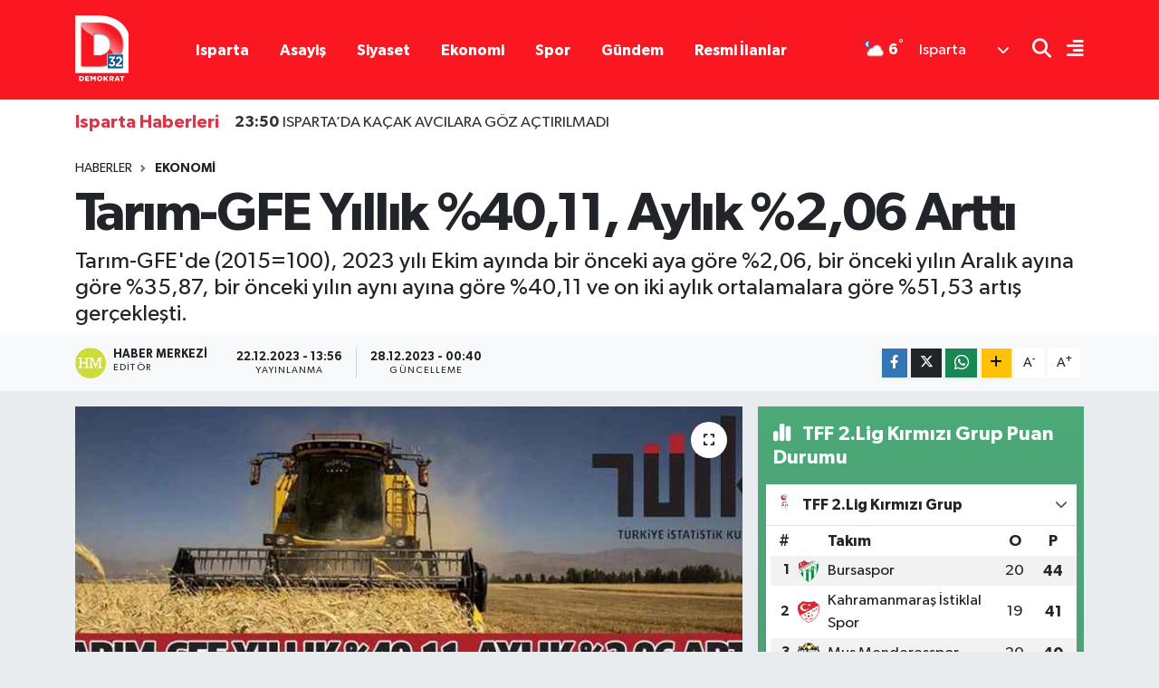

--- FILE ---
content_type: text/html; charset=UTF-8
request_url: https://www.demokrat32.com/haber/18592480/tarim-gfe-yillik-4011-aylik-206-artti
body_size: 21664
content:
<!DOCTYPE html>
<html lang="tr" data-theme="flow">
<head>

    <meta charset="utf-8">
<title>Tarım-GFE Yıllık %40,11, Aylık %2,06 Arttı - Demokrat Gazetesi</title>
<meta name="description" content="Tarım-GFE&#039;de (2015=100), 2023 yılı Ekim ayında bir önceki aya göre %2,06, bir önceki yılın Aralık ayına göre %35,87, bir önceki yılın aynı ayına göre %40,11 ve on iki aylık ortalamalara göre %51,53 artış gerçekleşti.">
<link rel="canonical" href="https://www.demokrat32.com/haber/18592480/tarim-gfe-yillik-4011-aylik-206-artti">
<meta name="viewport" content="width=device-width,initial-scale=1">
<meta name="X-UA-Compatible" content="IE=edge">
<meta name="robots" content="max-image-preview:large">
<meta name="theme-color" content="#f91721">
<meta name="title" content="Tarım-GFE Yıllık %40,11, Aylık %2,06 Arttı">
<meta name="articleSection" content="news">
<meta name="datePublished" content="2023-12-22T13:56:00+03:00">
<meta name="dateModified" content="2023-12-28T00:40:49+03:00">
<meta name="articleAuthor" content="Haber Merkezi">
<meta name="author" content="Haber Merkezi">
<link rel="amphtml" href="https://www.demokrat32.com/tarim-gfe-yillik-4011-aylik-206-artti/amp">
<meta property="og:site_name" content="Isparta Haber - Demokrat Gazetesi">
<meta property="og:title" content="Tarım-GFE Yıllık %40,11, Aylık %2,06 Arttı">
<meta property="og:description" content="Tarım-GFE&#039;de (2015=100), 2023 yılı Ekim ayında bir önceki aya göre %2,06, bir önceki yılın Aralık ayına göre %35,87, bir önceki yılın aynı ayına göre %40,11 ve on iki aylık ortalamalara göre %51,53 artış gerçekleşti.">
<meta property="og:url" content="https://www.demokrat32.com/haber/18592480/tarim-gfe-yillik-4011-aylik-206-artti">
<meta property="og:image" content="https://demokrat32com.teimg.com/demokrat32-com/sites/2023/12/22/21975-0.jpg">
<meta property="og:type" content="article">
<meta property="og:article:published_time" content="2023-12-22T13:56:00+03:00">
<meta property="og:article:modified_time" content="2023-12-28T00:40:49+03:00">
<meta name="twitter:card" content="summary_large_image">
<meta name="twitter:site" content="@Demokrat_32">
<meta name="twitter:title" content="Tarım-GFE Yıllık %40,11, Aylık %2,06 Arttı">
<meta name="twitter:description" content="Tarım-GFE&#039;de (2015=100), 2023 yılı Ekim ayında bir önceki aya göre %2,06, bir önceki yılın Aralık ayına göre %35,87, bir önceki yılın aynı ayına göre %40,11 ve on iki aylık ortalamalara göre %51,53 artış gerçekleşti.">
<meta name="twitter:image" content="https://demokrat32com.teimg.com/demokrat32-com/sites/2023/12/22/21975-0.jpg">
<meta name="twitter:url" content="https://www.demokrat32.com/haber/18592480/tarim-gfe-yillik-4011-aylik-206-artti">
<link rel="shortcut icon" type="image/x-icon" href="https://demokrat32com.teimg.com/demokrat32-com/uploads/2025/10/fovicon.jpg">
<link rel="manifest" href="https://www.demokrat32.com/manifest.json?v=6.6.4" />
<link rel="preload" href="https://static.tebilisim.com/flow/assets/css/font-awesome/fa-solid-900.woff2" as="font" type="font/woff2" crossorigin />
<link rel="preload" href="https://static.tebilisim.com/flow/assets/css/font-awesome/fa-brands-400.woff2" as="font" type="font/woff2" crossorigin />
<link rel="preload" href="https://static.tebilisim.com/flow/assets/css/weather-icons/font/weathericons-regular-webfont.woff2" as="font" type="font/woff2" crossorigin />
<link rel="preload" href="https://static.tebilisim.com/flow/vendor/te/fonts/gibson/Gibson-Bold.woff2" as="font" type="font/woff2" crossorigin />
<link rel="preload" href="https://static.tebilisim.com/flow/vendor/te/fonts/gibson/Gibson-BoldItalic.woff2" as="font" type="font/woff2" crossorigin />
<link rel="preload" href="https://static.tebilisim.com/flow/vendor/te/fonts/gibson/Gibson-Italic.woff2" as="font" type="font/woff2" crossorigin />
<link rel="preload" href="https://static.tebilisim.com/flow/vendor/te/fonts/gibson/Gibson-Light.woff2" as="font" type="font/woff2" crossorigin />
<link rel="preload" href="https://static.tebilisim.com/flow/vendor/te/fonts/gibson/Gibson-LightItalic.woff2" as="font" type="font/woff2" crossorigin />
<link rel="preload" href="https://static.tebilisim.com/flow/vendor/te/fonts/gibson/Gibson-SemiBold.woff2" as="font" type="font/woff2" crossorigin />
<link rel="preload" href="https://static.tebilisim.com/flow/vendor/te/fonts/gibson/Gibson-SemiBoldItalic.woff2" as="font" type="font/woff2" crossorigin />
<link rel="preload" href="https://static.tebilisim.com/flow/vendor/te/fonts/gibson/Gibson.woff2" as="font" type="font/woff2" crossorigin />


<link rel="preload" as="style" href="https://static.tebilisim.com/flow/vendor/te/fonts/gibson.css?v=6.6.4">
<link rel="stylesheet" href="https://static.tebilisim.com/flow/vendor/te/fonts/gibson.css?v=6.6.4">

<style>:root {
        --te-link-color: #333;
        --te-link-hover-color: #000;
        --te-font: "Gibson";
        --te-secondary-font: "Gibson";
        --te-h1-font-size: 60px;
        --te-color: #f91721;
        --te-hover-color: #e51822;
        --mm-ocd-width: 85%!important; /*  Mobil Menü Genişliği */
        --swiper-theme-color: var(--te-color)!important;
        --header-13-color: #ffc107;
    }</style><link rel="preload" as="style" href="https://static.tebilisim.com/flow/assets/vendor/bootstrap/css/bootstrap.min.css?v=6.6.4">
<link rel="stylesheet" href="https://static.tebilisim.com/flow/assets/vendor/bootstrap/css/bootstrap.min.css?v=6.6.4">
<link rel="preload" as="style" href="https://static.tebilisim.com/flow/assets/css/app6.6.4.min.css">
<link rel="stylesheet" href="https://static.tebilisim.com/flow/assets/css/app6.6.4.min.css">



<script type="application/ld+json">{"@context":"https:\/\/schema.org","@type":"WebSite","url":"https:\/\/www.demokrat32.com","potentialAction":{"@type":"SearchAction","target":"https:\/\/www.demokrat32.com\/arama?q={query}","query-input":"required name=query"}}</script>

<script type="application/ld+json">{"@context":"https://schema.org","@type":"NewsMediaOrganization","url":"https://www.demokrat32.com","name":"Isparta Haber - Demokrat Gazetesi","logo":"https://demokrat32com.teimg.com/demokrat32-com/uploads/2025/10/desktop.png","sameAs":["https://www.facebook.com/Ajans32","https://www.twitter.com/Demokrat_32","https://www.youtube.com/@Demokrat3232","https://www.instagram.com/demokratgazetesi"]}</script>

<script type="application/ld+json">{"@context":"https:\/\/schema.org","@graph":[{"@type":"SiteNavigationElement","name":"Ana Sayfa","url":"https:\/\/www.demokrat32.com","@id":"https:\/\/www.demokrat32.com"},{"@type":"SiteNavigationElement","name":"Haber","url":"https:\/\/www.demokrat32.com\/haber","@id":"https:\/\/www.demokrat32.com\/haber"},{"@type":"SiteNavigationElement","name":"Spor","url":"https:\/\/www.demokrat32.com\/spor","@id":"https:\/\/www.demokrat32.com\/spor"},{"@type":"SiteNavigationElement","name":"Ya\u015fam","url":"https:\/\/www.demokrat32.com\/yasam","@id":"https:\/\/www.demokrat32.com\/yasam"},{"@type":"SiteNavigationElement","name":"G\u00fcndem","url":"https:\/\/www.demokrat32.com\/gundem","@id":"https:\/\/www.demokrat32.com\/gundem"},{"@type":"SiteNavigationElement","name":"Siyaset","url":"https:\/\/www.demokrat32.com\/siyaset","@id":"https:\/\/www.demokrat32.com\/siyaset"},{"@type":"SiteNavigationElement","name":"Asayi\u015f","url":"https:\/\/www.demokrat32.com\/asayis","@id":"https:\/\/www.demokrat32.com\/asayis"},{"@type":"SiteNavigationElement","name":"E\u011fitim","url":"https:\/\/www.demokrat32.com\/egitim","@id":"https:\/\/www.demokrat32.com\/egitim"},{"@type":"SiteNavigationElement","name":"Sa\u011fl\u0131k","url":"https:\/\/www.demokrat32.com\/saglik","@id":"https:\/\/www.demokrat32.com\/saglik"},{"@type":"SiteNavigationElement","name":"Ekonomi","url":"https:\/\/www.demokrat32.com\/ekonomi","@id":"https:\/\/www.demokrat32.com\/ekonomi"},{"@type":"SiteNavigationElement","name":"Seri \u0130lan","url":"https:\/\/www.demokrat32.com\/seri-ilan","@id":"https:\/\/www.demokrat32.com\/seri-ilan"},{"@type":"SiteNavigationElement","name":"Emlak","url":"https:\/\/www.demokrat32.com\/emlak","@id":"https:\/\/www.demokrat32.com\/emlak"},{"@type":"SiteNavigationElement","name":"Vas\u0131ta","url":"https:\/\/www.demokrat32.com\/vasita","@id":"https:\/\/www.demokrat32.com\/vasita"},{"@type":"SiteNavigationElement","name":"Eleman","url":"https:\/\/www.demokrat32.com\/eleman","@id":"https:\/\/www.demokrat32.com\/eleman"},{"@type":"SiteNavigationElement","name":"Di\u011fer","url":"https:\/\/www.demokrat32.com\/diger","@id":"https:\/\/www.demokrat32.com\/diger"},{"@type":"SiteNavigationElement","name":"Resmi \u0130lanlar","url":"https:\/\/www.demokrat32.com\/resmi-ilanlar","@id":"https:\/\/www.demokrat32.com\/resmi-ilanlar"},{"@type":"SiteNavigationElement","name":"Isparta","url":"https:\/\/www.demokrat32.com\/isparta","@id":"https:\/\/www.demokrat32.com\/isparta"},{"@type":"SiteNavigationElement","name":"Haber Reklam","url":"https:\/\/www.demokrat32.com\/haber-reklam","@id":"https:\/\/www.demokrat32.com\/haber-reklam"},{"@type":"SiteNavigationElement","name":"Moda","url":"https:\/\/www.demokrat32.com\/moda","@id":"https:\/\/www.demokrat32.com\/moda"},{"@type":"SiteNavigationElement","name":"Gizlilik S\u00f6zle\u015fmesi","url":"https:\/\/www.demokrat32.com\/gizlilik-sozlesmesi","@id":"https:\/\/www.demokrat32.com\/gizlilik-sozlesmesi"},{"@type":"SiteNavigationElement","name":"\u0130leti\u015fim","url":"https:\/\/www.demokrat32.com\/iletisim","@id":"https:\/\/www.demokrat32.com\/iletisim"},{"@type":"SiteNavigationElement","name":"Yazarlar","url":"https:\/\/www.demokrat32.com\/yazarlar","@id":"https:\/\/www.demokrat32.com\/yazarlar"},{"@type":"SiteNavigationElement","name":"Foto Galeri","url":"https:\/\/www.demokrat32.com\/foto-galeri","@id":"https:\/\/www.demokrat32.com\/foto-galeri"},{"@type":"SiteNavigationElement","name":"Video Galeri","url":"https:\/\/www.demokrat32.com\/video","@id":"https:\/\/www.demokrat32.com\/video"},{"@type":"SiteNavigationElement","name":"Biyografiler","url":"https:\/\/www.demokrat32.com\/biyografi","@id":"https:\/\/www.demokrat32.com\/biyografi"},{"@type":"SiteNavigationElement","name":"R\u00f6portajlar","url":"https:\/\/www.demokrat32.com\/roportaj","@id":"https:\/\/www.demokrat32.com\/roportaj"},{"@type":"SiteNavigationElement","name":"Anketler","url":"https:\/\/www.demokrat32.com\/anketler","@id":"https:\/\/www.demokrat32.com\/anketler"},{"@type":"SiteNavigationElement","name":"Merkez Bug\u00fcn, Yar\u0131n ve 1 Haftal\u0131k Hava Durumu Tahmini","url":"https:\/\/www.demokrat32.com\/merkez-hava-durumu","@id":"https:\/\/www.demokrat32.com\/merkez-hava-durumu"},{"@type":"SiteNavigationElement","name":"Merkez Namaz Vakitleri","url":"https:\/\/www.demokrat32.com\/merkez-namaz-vakitleri","@id":"https:\/\/www.demokrat32.com\/merkez-namaz-vakitleri"},{"@type":"SiteNavigationElement","name":"Puan Durumu ve Fikst\u00fcr","url":"https:\/\/www.demokrat32.com\/futbol\/st-super-lig-puan-durumu-ve-fikstur","@id":"https:\/\/www.demokrat32.com\/futbol\/st-super-lig-puan-durumu-ve-fikstur"}]}</script>

<script type="application/ld+json">{"@context":"https:\/\/schema.org","@type":"BreadcrumbList","itemListElement":[{"@type":"ListItem","position":1,"item":{"@type":"Thing","@id":"https:\/\/www.demokrat32.com","name":"Haberler"}}]}</script>
<script type="application/ld+json">{"@context":"https:\/\/schema.org","@type":"NewsArticle","headline":"Tar\u0131m-GFE Y\u0131ll\u0131k %40,11, Ayl\u0131k %2,06 Artt\u0131","articleSection":"Ekonomi","dateCreated":"2023-12-22T13:56:00+03:00","datePublished":"2023-12-22T13:56:00+03:00","dateModified":"2023-12-28T00:40:49+03:00","wordCount":239,"genre":"news","mainEntityOfPage":{"@type":"WebPage","@id":"https:\/\/www.demokrat32.com\/tarim-gfe-yillik-4011-aylik-206-artti"},"articleBody":"<p>Ana gruplarda bir \u00f6nceki aya g\u00f6re, tar\u0131mda kullan\u0131lan mal ve hizmet endeksinde %1,95, tar\u0131msal yat\u0131r\u0131ma katk\u0131 sa\u011flayan mal ve hizmet endeksinde %2,74 art\u0131\u015f ger\u00e7ekle\u015fti. Bir \u00f6nceki y\u0131l\u0131n ayn\u0131 ay\u0131na g\u00f6re g\u00f6re tar\u0131mda kullan\u0131lan mal ve hizmet endeksinde %35,28, tar\u0131msal yat\u0131r\u0131ma katk\u0131 sa\u011flayan mal ve hizmet endeksinde %77,01 art\u0131\u015f ger\u00e7ekle\u015fti.<\/p>\n<p>YILLIK TARIM-GFE'YE G\u00d6RE 4 ALT GRUP DAHA D\u00dc\u015e\u00dcK, 7 ALT GRUP DAHA Y\u00dcKSEK DE\u011e\u0130\u015e\u0130M G\u00d6STERD\u0130<\/p>\n<p>Bir \u00f6nceki y\u0131l\u0131n ayn\u0131 ay\u0131na g\u00f6re art\u0131\u015f\u0131n d\u00fc\u015f\u00fck oldu\u011fu alt gruplar %10,24 ile g\u00fcbre ve toprak geli\u015ftiriciler ve %25,41 ile tar\u0131msal ila\u00e7lar oldu. Y\u0131ll\u0131k art\u0131\u015f\u0131n y\u00fcksek oldu\u011fu alt gruplar ise s\u0131ras\u0131yla, %123,88 ile veteriner harcamalar\u0131 ve %95,88 ile di\u011fer mal ve hizmetler oldu.<\/p>\n<p>AYLIK TARIM-GFE'YE G\u00d6RE 3 ALT GRUP DAHA D\u00dc\u015e\u00dcK, 8 ALT GRUP DAHA Y\u00dcKSEK DE\u011e\u0130\u015e\u0130M G\u00d6STERD\u0130<\/p>\n<p>Bir \u00f6nceki aya g\u00f6re art\u0131\u015f\u0131n d\u00fc\u015f\u00fck oldu\u011fu alt gruplar s\u0131ras\u0131yla, %0,92 ile hayvan yemi ve %1,70 ile tar\u0131msal ila\u00e7lar oldu. Buna kar\u015f\u0131l\u0131k, ayl\u0131k art\u0131\u015f\u0131n y\u00fcksek oldu\u011fu alt gruplar ise s\u0131ras\u0131yla, %9,69 ile veteriner harcamalar\u0131 ve %4,38 ile di\u011fer mal ve hizmetler oldu. Bir \u00f6nceki aya g\u00f6re azal\u0131\u015f g\u00f6steren tek alt grup, %0,74 ile g\u00fcbre ve toprak geli\u015ftiriciler oldu. ( T\u00dc\u0130K B\u00dcLTEN)<\/p>","description":"Tar\u0131m-GFE'de (2015=100), 2023 y\u0131l\u0131 Ekim ay\u0131nda bir \u00f6nceki aya g\u00f6re %2,06, bir \u00f6nceki y\u0131l\u0131n Aral\u0131k ay\u0131na g\u00f6re %35,87, bir \u00f6nceki y\u0131l\u0131n ayn\u0131 ay\u0131na g\u00f6re %40,11 ve on iki ayl\u0131k ortalamalara g\u00f6re %51,53 art\u0131\u015f ger\u00e7ekle\u015fti.","inLanguage":"tr-TR","keywords":[],"image":{"@type":"ImageObject","url":"https:\/\/demokrat32com.teimg.com\/crop\/1280x720\/demokrat32-com\/sites\/2023\/12\/22\/21975-0.jpg","width":"1280","height":"720","caption":"Tar\u0131m-GFE Y\u0131ll\u0131k %40,11, Ayl\u0131k %2,06 Artt\u0131"},"publishingPrinciples":"https:\/\/www.demokrat32.com\/gizlilik-sozlesmesi","isFamilyFriendly":"http:\/\/schema.org\/True","isAccessibleForFree":"http:\/\/schema.org\/True","publisher":{"@type":"Organization","name":"Isparta Haber - Demokrat Gazetesi","image":"https:\/\/demokrat32com.teimg.com\/demokrat32-com\/uploads\/2025\/10\/desktop.png","logo":{"@type":"ImageObject","url":"https:\/\/demokrat32com.teimg.com\/demokrat32-com\/uploads\/2025\/10\/desktop.png","width":"640","height":"375"}},"author":{"@type":"Person","name":"Haber Merkezi","honorificPrefix":"","jobTitle":"","url":null}}</script>




<script data-cfasync="false">!function(){var t=document.createElement("script");t.setAttribute("src",'https://cdn.p.analitik.bik.gov.tr/tracker'+(typeof Intl!=="undefined"?(typeof (Intl||"").PluralRules!=="undefined"?'1':typeof Promise!=="undefined"?'2':typeof MutationObserver!=='undefined'?'3':'4'):'4')+'.js'),t.setAttribute("data-website-id","42810472-ac16-461c-9956-8fcbe293492d"),t.setAttribute("data-host-url",'//42810472-ac16-461c-9956-8fcbe293492d.collector.p.analitik.bik.gov.tr'),document.head.appendChild(t)}();</script>

<script>var script = document.createElement("script");script.src="//cdn-v2.p.analitik.bik.gov.tr/t-"+(typeof self !== "undefined" && self.crypto && typeof self.crypto.randomUUID === "function" ? "1-" : typeof Promise !== "undefined" ? "2-" : "3-")+"demokrat32-com-"+"0"+".js";document.head.appendChild(script);</script>
<!-- Google tag (gtag.js) -->
<script async src="https://www.googletagmanager.com/gtag/js?id=AW-972119312">
</script>
<script>
  window.dataLayer = window.dataLayer || [];
  function gtag(){dataLayer.push(arguments);}
  gtag('js', new Date());

  gtag('config', 'AW-972119312');
</script>



<script async data-cfasync="false"
	src="https://www.googletagmanager.com/gtag/js?id=G-0PQGBLXBLK"></script>
<script data-cfasync="false">
	window.dataLayer = window.dataLayer || [];
	  function gtag(){dataLayer.push(arguments);}
	  gtag('js', new Date());
	  gtag('config', 'G-0PQGBLXBLK');
</script>




</head>




<body class="d-flex flex-column min-vh-100">

    
    

    <script>
    // HEADER newsTicker
    document.addEventListener("DOMContentLoaded", function() {
      var newsItems = document.querySelectorAll('.header-news-item');
      var currentIndex = 0;
      // İlk haberi aktif hale getir
      newsItems[currentIndex].classList.add('active');
      setInterval(function() {
        // Aktif haberi yukarı kaydır
        newsItems[currentIndex].classList.add('up');
        // Sonraki haberi aktif yap
        currentIndex = (currentIndex + 1) % newsItems.length;
        newsItems[currentIndex].classList.add('active');
        // Önceki haberi sıfırla
        var previousIndex = currentIndex - 1 >= 0 ? currentIndex - 1 : newsItems.length - 1;
        setTimeout(function() {
          newsItems[previousIndex].classList.remove('active', 'up');
        }, 500); // Geçiş süresi bittikten sonra
      }, 3500); // 3.5 saniyede bir haber değiştir (3 saniye görünüm + 0.5 saniye geçiş)
    });
</script>

<header class="header-11">
    <nav class="main-menu navbar navbar-expand-lg bg-te-color py-3">
        <div class="container">
            <div class="d-lg-none">
                <a href="#menu" title="Ana Menü" class="text-white"><i class="fa fa-bars fa-lg"></i></a>
            </div>
            <div>
                                <a class="navbar-brand mx-0" href="/" title="Isparta Haber - Demokrat Gazetesi">
                    <img src="https://demokrat32com.teimg.com/demokrat32-com/uploads/2025/10/desktop.png" alt="Isparta Haber - Demokrat Gazetesi" width="59" height="40" class="light-mode img-fluid flow-logo">
<img src="https://demokrat32com.teimg.com/demokrat32-com/uploads/2025/10/desktop.png" alt="Isparta Haber - Demokrat Gazetesi" width="59" height="40" class="dark-mode img-fluid flow-logo d-none">

                </a>
                            </div>
            <div class="d-none d-lg-block mx-auto">
                <ul  class="nav fw-semibold">
        <li class="nav-item   ">
        <a href="/isparta" class="nav-link nav-link text-white" target="_self" title="Isparta">Isparta</a>
        
    </li>
        <li class="nav-item   ">
        <a href="/asayis" class="nav-link nav-link text-white" target="_self" title="Asayiş">Asayiş</a>
        
    </li>
        <li class="nav-item   ">
        <a href="/siyaset" class="nav-link nav-link text-white" target="_self" title="Siyaset">Siyaset</a>
        
    </li>
        <li class="nav-item   ">
        <a href="/ekonomi" class="nav-link nav-link text-white" target="_self" title="Ekonomi">Ekonomi</a>
        
    </li>
        <li class="nav-item   ">
        <a href="/spor" class="nav-link nav-link text-white" target="_self" title="Spor">Spor</a>
        
    </li>
        <li class="nav-item   ">
        <a href="/gundem" class="nav-link nav-link text-white" target="_self" title="Gündem">Gündem</a>
        
    </li>
        <li class="nav-item   ">
        <a href="/resmi-ilanlar" class="nav-link nav-link text-white" target="_self" title="Resmi İlanlar">Resmi İlanlar</a>
        
    </li>
    </ul>

            </div>
            <div class="weather-top weather-widget justify-content-end align-items-center p-2 me-3 d-none d-xl-flex">
                <!-- HAVA DURUMU -->

<input type="hidden" name="widget_setting_weathercity" value="37.76444000,30.55222000" />

            <div class="weather-degree me-3 fw-bold text-white ">
            <img src="//cdn.weatherapi.com/weather/64x64/night/116.png" class="condition" width="26" height="26" alt="6"/> <span class="degree">6</span><sup>°</sup>
        </div>
        <div class="weather">
            <div class="custom-selectbox text-white" onclick="toggleDropdown(this)" style="width: 100px">
    <div class="d-flex justify-content-between align-items-center">
        <span style="">Isparta</span>
        <i class="fas fa-chevron-down" style="font-size: 14px"></i>
    </div>
    <ul class="bg-white text-dark overflow-widget" style="min-height: 100px; max-height: 300px">
                        <li>
            <a href="https://www.demokrat32.com/isparta-aksu-hava-durumu" title="Aksu Hava Durumu" class="text-dark">
                Aksu
            </a>
        </li>
                        <li>
            <a href="https://www.demokrat32.com/isparta-atabey-hava-durumu" title="Atabey Hava Durumu" class="text-dark">
                Atabey
            </a>
        </li>
                        <li>
            <a href="https://www.demokrat32.com/isparta-egirdir-hava-durumu" title="Eğirdir Hava Durumu" class="text-dark">
                Eğirdir
            </a>
        </li>
                        <li>
            <a href="https://www.demokrat32.com/isparta-gelendost-hava-durumu" title="Gelendost Hava Durumu" class="text-dark">
                Gelendost
            </a>
        </li>
                        <li>
            <a href="https://www.demokrat32.com/isparta-gonen-hava-durumu" title="Gönen Hava Durumu" class="text-dark">
                Gönen
            </a>
        </li>
                        <li>
            <a href="https://www.demokrat32.com/isparta-keciborlu-hava-durumu" title="Keçiborlu Hava Durumu" class="text-dark">
                Keçiborlu
            </a>
        </li>
                        <li>
            <a href="https://www.demokrat32.com/isparta-hava-durumu" title="Isparta Hava Durumu" class="text-dark">
                Isparta
            </a>
        </li>
                        <li>
            <a href="https://www.demokrat32.com/isparta-sarkikaraagac-hava-durumu" title="Şarkikaraağaç Hava Durumu" class="text-dark">
                Şarkikaraağaç
            </a>
        </li>
                        <li>
            <a href="https://www.demokrat32.com/isparta-senirkent-hava-durumu" title="Senirkent Hava Durumu" class="text-dark">
                Senirkent
            </a>
        </li>
                        <li>
            <a href="https://www.demokrat32.com/isparta-sutculer-hava-durumu" title="Sütçüler Hava Durumu" class="text-dark">
                Sütçüler
            </a>
        </li>
                        <li>
            <a href="https://www.demokrat32.com/isparta-uluborlu-hava-durumu" title="Uluborlu Hava Durumu" class="text-dark">
                Uluborlu
            </a>
        </li>
                        <li>
            <a href="https://www.demokrat32.com/isparta-yalvac-hava-durumu" title="Yalvaç Hava Durumu" class="text-dark">
                Yalvaç
            </a>
        </li>
                        <li>
            <a href="https://www.demokrat32.com/isparta-yenisarbademli-hava-durumu" title="Yenişarbademli Hava Durumu" class="text-dark">
                Yenişarbademli
            </a>
        </li>
            </ul>
</div>


        </div>

    
<div data-location='{"city":"TUXX0014"}' class="d-none"></div>


            </div>
            <ul class="navigation-menu nav d-flex align-items-center">

                <li class="nav-item">
                    <a href="/arama" class="nav-link text-white px-0">
                        <i class="fa fa-search fa-lg"></i>
                    </a>
                </li>

                

                <li class="nav-item dropdown d-none d-lg-block position-static">
                    <a
                        class="nav-link pe-0 text-white"
                        data-bs-toggle="dropdown"
                        href="#"
                        aria-haspopup="true"
                        aria-expanded="false"
                        title="Ana Menü"
                        >
                        <i class="fa fa-align-right fa-lg"></i>
                    </a>
                    <div class="mega-menu dropdown-menu dropdown-menu-end text-capitalize shadow-lg border-0 rounded-0">

    <div class="row g-3 small p-3">

                <div class="col">
            <div class="extra-sections bg-light p-3 border">
                <a href="https://www.demokrat32.com/isparta-nobetci-eczaneler" title="Isparta Nöbetçi Eczaneler" class="d-block border-bottom pb-2 mb-2" target="_self"><i class="fa-solid fa-capsules me-2"></i>Isparta Nöbetçi Eczaneler</a>
<a href="https://www.demokrat32.com/isparta-hava-durumu" title="Isparta Hava Durumu" class="d-block border-bottom pb-2 mb-2" target="_self"><i class="fa-solid fa-cloud-sun me-2"></i>Isparta Hava Durumu</a>
<a href="https://www.demokrat32.com/isparta-namaz-vakitleri" title="Isparta Namaz Vakitleri" class="d-block border-bottom pb-2 mb-2" target="_self"><i class="fa-solid fa-mosque me-2"></i>Isparta Namaz Vakitleri</a>
<a href="https://www.demokrat32.com/isparta-trafik-durumu" title="Isparta Trafik Yoğunluk Haritası" class="d-block border-bottom pb-2 mb-2" target="_self"><i class="fa-solid fa-car me-2"></i>Isparta Trafik Yoğunluk Haritası</a>
<a href="https://www.demokrat32.com/futbol/super-lig-puan-durumu-ve-fikstur" title="Süper Lig Puan Durumu ve Fikstür" class="d-block border-bottom pb-2 mb-2" target="_self"><i class="fa-solid fa-chart-bar me-2"></i>Süper Lig Puan Durumu ve Fikstür</a>
<a href="https://www.demokrat32.com/tum-mansetler" title="Tüm Manşetler" class="d-block border-bottom pb-2 mb-2" target="_self"><i class="fa-solid fa-newspaper me-2"></i>Tüm Manşetler</a>
<a href="https://www.demokrat32.com/sondakika-haberleri" title="Son Dakika Haberleri" class="d-block border-bottom pb-2 mb-2" target="_self"><i class="fa-solid fa-bell me-2"></i>Son Dakika Haberleri</a>

            </div>
        </div>
        
        

    </div>

    <div class="p-3 bg-light">
                <a class="me-3"
            href="https://www.facebook.com/Ajans32" target="_blank" rel="nofollow noreferrer noopener"><i class="fab fa-facebook me-2 text-navy"></i> Facebook</a>
                        <a class="me-3"
            href="https://www.twitter.com/Demokrat_32" target="_blank" rel="nofollow noreferrer noopener"><i class="fab fa-x-twitter "></i> Twitter</a>
                        <a class="me-3"
            href="https://www.instagram.com/demokratgazetesi" target="_blank" rel="nofollow noreferrer noopener"><i class="fab fa-instagram me-2 text-magenta"></i> Instagram</a>
                                <a class="me-3"
            href="https://www.youtube.com/@Demokrat3232" target="_blank" rel="nofollow noreferrer noopener"><i class="fab fa-youtube me-2 text-danger"></i> Youtube</a>
                                                    </div>

    <div class="mega-menu-footer p-2 bg-te-color">
        <a class="dropdown-item text-white" href="/kunye" title="Künye / İletişim"><i class="fa fa-id-card me-2"></i> Künye / İletişim</a>
        <a class="dropdown-item text-white" href="/iletisim" title="Bize Ulaşın"><i class="fa fa-envelope me-2"></i> Bize Ulaşın</a>
        <a class="dropdown-item text-white" href="/rss-baglantilari" title="RSS Bağlantıları"><i class="fa fa-rss me-2"></i> RSS Bağlantıları</a>
        <a class="dropdown-item text-white" href="/member/login" title="Üyelik Girişi"><i class="fa fa-user me-2"></i> Üyelik Girişi</a>
    </div>


</div>

                </li>
            </ul>
        </div>
    </nav>

    <ul  class="mobile-categories d-lg-none list-inline">
        <li class="list-inline-item">
        <a href="/isparta" class="text-dark" target="_self" title="Isparta">
                Isparta
        </a>
    </li>
        <li class="list-inline-item">
        <a href="/asayis" class="text-dark" target="_self" title="Asayiş">
                Asayiş
        </a>
    </li>
        <li class="list-inline-item">
        <a href="/siyaset" class="text-dark" target="_self" title="Siyaset">
                Siyaset
        </a>
    </li>
        <li class="list-inline-item">
        <a href="/ekonomi" class="text-dark" target="_self" title="Ekonomi">
                Ekonomi
        </a>
    </li>
        <li class="list-inline-item">
        <a href="/spor" class="text-dark" target="_self" title="Spor">
                Spor
        </a>
    </li>
        <li class="list-inline-item">
        <a href="/gundem" class="text-dark" target="_self" title="Gündem">
                Gündem
        </a>
    </li>
        <li class="list-inline-item">
        <a href="/resmi-ilanlar" class="text-dark" target="_self" title="Resmi İlanlar">
                Resmi İlanlar
        </a>
    </li>
    </ul>


    <div class="header-last-minute bg-white shadow-sm">
        <div class="container">
            <div class="header-news-container">
                <h3 class="h4 header-news-title d-none d-md-block text-danger m-0 me-3">Isparta Haberleri</h3>
                <div class="header-news-ticker">
                                        <a href="/ispartada-kacak-avcilara-goz-actirilmadi" target="_self" title="ISPARTA’DA KAÇAK AVCILARA GÖZ AÇTIRILMADI" class="header-news-item text-truncate"><strong class="me-1">23:50</strong>ISPARTA’DA KAÇAK AVCILARA GÖZ AÇTIRILMADI</a>
                                        <a href="/okullar-ne-zaman-acilacak" target="_self" title="Okullar ne zaman açılacak ?" class="header-news-item text-truncate"><strong class="me-1">22:45</strong>Okullar ne zaman açılacak ?</a>
                                        <a href="/o-sergi-buyuk-ilgi-gordu" target="_self" title="O sergi büyük ilgi gördü" class="header-news-item text-truncate"><strong class="me-1">21:45</strong>O sergi büyük ilgi gördü</a>
                                        <a href="/genclerimizin-manevi-gelisimi-bizim-icin-cok-kiymetli" target="_self" title="Gençlerimizin Manevi Gelişimi Bizim İçin Çok Kıymetli" class="header-news-item text-truncate"><strong class="me-1">20:38</strong>Gençlerimizin Manevi Gelişimi Bizim İçin Çok Kıymetli</a>
                                        <a href="/alim-asaf-icin-umuda-kosu-suruyor-kampanya-93e-ulasti" target="_self" title="Alim Asaf İçin Umuda Koşu Sürüyor: Kampanya %93’e Ulaştı" class="header-news-item text-truncate"><strong class="me-1">19:45</strong>Alim Asaf İçin Umuda Koşu Sürüyor: Kampanya %93’e Ulaştı</a>
                                        <a href="/nefes-sagliginda-yeni-donem" target="_self" title="NEFES SAĞLIĞINDA YENİ DÖNEM" class="header-news-item text-truncate"><strong class="me-1">18:40</strong>NEFES SAĞLIĞINDA YENİ DÖNEM</a>
                                        <a href="/maden-iste-mustafa-tulga-donemi" target="_self" title="Maden İş&#039;te Mustafa Tulga Dönemi" class="header-news-item text-truncate"><strong class="me-1">17:36</strong>Maden İş&#039;te Mustafa Tulga Dönemi</a>
                                        <a href="/ispartali-ikizler-timur-alp-ve-murat-kaan-destek-bekliyor" target="_self" title="ISPARTALI İKİZLER TİMUR ALP VE MURAT KAAN DESTEK BEKLİYOR" class="header-news-item text-truncate"><strong class="me-1">17:35</strong>ISPARTALI İKİZLER TİMUR ALP VE MURAT KAAN DESTEK BEKLİYOR</a>
                                        <a href="/erken-yorulma-hastaligi-miastenia-gravise-dikkat" target="_self" title="ERKEN YORULMA HASTALIĞI, MİASTENİA GRAVİS’E DİKKAT" class="header-news-item text-truncate"><strong class="me-1">16:30</strong>ERKEN YORULMA HASTALIĞI, MİASTENİA GRAVİS’E DİKKAT</a>
                                        <a href="/chp-il-yonetiminden-baskan-cetine-ziyaret" target="_self" title="CHP il yönetiminden Başkan Çetin&#039;e ziyaret" class="header-news-item text-truncate"><strong class="me-1">15:45</strong>CHP il yönetiminden Başkan Çetin&#039;e ziyaret</a>
                                    </div>
            </div>

        </div>
    </div>

</header>






<main class="convertedold-url overflow-hidden" style="min-height: 300px">

    
    <div class="infinite" data-show-advert="1">

    

    <div class="infinite-item d-block" data-id="18592480" data-category-id="42965" data-reference="TE\Archive\Models\Archive" data-json-url="/service/json/featured-infinite.json">

        

        <div class="post-header pt-3 bg-white">

    <div class="container">

        
        <nav class="meta-category d-flex justify-content-lg-start" style="--bs-breadcrumb-divider: url(&#34;data:image/svg+xml,%3Csvg xmlns='http://www.w3.org/2000/svg' width='8' height='8'%3E%3Cpath d='M2.5 0L1 1.5 3.5 4 1 6.5 2.5 8l4-4-4-4z' fill='%236c757d'/%3E%3C/svg%3E&#34;);" aria-label="breadcrumb">
        <ol class="breadcrumb mb-0">
            <li class="breadcrumb-item"><a href="https://www.demokrat32.com" class="breadcrumb_link" target="_self">Haberler</a></li>
            <li class="breadcrumb-item active fw-bold" aria-current="page"><a href="/ekonomi" target="_self" class="breadcrumb_link text-dark" title="Ekonomi">Ekonomi</a></li>
        </ol>
</nav>

        <h1 class="h2 fw-bold text-lg-start headline my-2" itemprop="headline">Tarım-GFE Yıllık %40,11, Aylık %2,06 Arttı</h1>
        
        <h2 class="lead text-lg-start text-dark my-2 description" itemprop="description">Tarım-GFE&#039;de (2015=100), 2023 yılı Ekim ayında bir önceki aya göre %2,06, bir önceki yılın Aralık ayına göre %35,87, bir önceki yılın aynı ayına göre %40,11 ve on iki aylık ortalamalara göre %51,53 artış gerçekleşti.</h2>
        
        <div class="news-tags">
    </div>

    </div>

    <div class="bg-light py-1">
        <div class="container d-flex justify-content-between align-items-center">

            <div class="meta-author">
            <a href="/muhabir/2/haber-merkezi" class="d-flex" title="Haber Merkezi" target="_self">
            <img class="me-2 rounded-circle" width="34" height="34" src="[data-uri]"
                loading="lazy" alt="Haber Merkezi">
            <div class="me-3 flex-column align-items-center justify-content-center">
                <div class="fw-bold text-dark">Haber Merkezi</div>
                <div class="info text-dark">Editör</div>
            </div>
        </a>
    
    <div class="box">
    <time class="fw-bold">22.12.2023 - 13:56</time>
    <span class="info">Yayınlanma</span>
</div>
<div class="box">
    <time class="fw-bold">28.12.2023 - 00:40</time>
    <span class="info">Güncelleme</span>
</div>

    
    
    

</div>


            <div class="share-area justify-content-end align-items-center d-none d-lg-flex">

    <div class="mobile-share-button-container mb-2 d-block d-md-none">
    <button
        class="btn btn-primary btn-sm rounded-0 shadow-sm w-100"
        onclick="handleMobileShare(event, 'Tarım-GFE Yıllık %40,11, Aylık %2,06 Arttı', 'https://www.demokrat32.com/haber/18592480/tarim-gfe-yillik-4011-aylik-206-artti')"
        title="Paylaş"
    >
        <i class="fas fa-share-alt me-2"></i>Paylaş
    </button>
</div>

<div class="social-buttons-new d-none d-md-flex justify-content-between">
    <a
        href="https://www.facebook.com/sharer/sharer.php?u=https%3A%2F%2Fwww.demokrat32.com%2Fhaber%2F18592480%2Ftarim-gfe-yillik-4011-aylik-206-artti"
        onclick="initiateDesktopShare(event, 'facebook')"
        class="btn btn-primary btn-sm rounded-0 shadow-sm me-1"
        title="Facebook'ta Paylaş"
        data-platform="facebook"
        data-share-url="https://www.demokrat32.com/haber/18592480/tarim-gfe-yillik-4011-aylik-206-artti"
        data-share-title="Tarım-GFE Yıllık %40,11, Aylık %2,06 Arttı"
        rel="noreferrer nofollow noopener external"
    >
        <i class="fab fa-facebook-f"></i>
    </a>

    <a
        href="https://x.com/intent/tweet?url=https%3A%2F%2Fwww.demokrat32.com%2Fhaber%2F18592480%2Ftarim-gfe-yillik-4011-aylik-206-artti&text=Tar%C4%B1m-GFE+Y%C4%B1ll%C4%B1k+%2540%2C11%2C+Ayl%C4%B1k+%252%2C06+Artt%C4%B1"
        onclick="initiateDesktopShare(event, 'twitter')"
        class="btn btn-dark btn-sm rounded-0 shadow-sm me-1"
        title="X'de Paylaş"
        data-platform="twitter"
        data-share-url="https://www.demokrat32.com/haber/18592480/tarim-gfe-yillik-4011-aylik-206-artti"
        data-share-title="Tarım-GFE Yıllık %40,11, Aylık %2,06 Arttı"
        rel="noreferrer nofollow noopener external"
    >
        <i class="fab fa-x-twitter text-white"></i>
    </a>

    <a
        href="https://api.whatsapp.com/send?text=Tar%C4%B1m-GFE+Y%C4%B1ll%C4%B1k+%2540%2C11%2C+Ayl%C4%B1k+%252%2C06+Artt%C4%B1+-+https%3A%2F%2Fwww.demokrat32.com%2Fhaber%2F18592480%2Ftarim-gfe-yillik-4011-aylik-206-artti"
        onclick="initiateDesktopShare(event, 'whatsapp')"
        class="btn btn-success btn-sm rounded-0 btn-whatsapp shadow-sm me-1"
        title="Whatsapp'ta Paylaş"
        data-platform="whatsapp"
        data-share-url="https://www.demokrat32.com/haber/18592480/tarim-gfe-yillik-4011-aylik-206-artti"
        data-share-title="Tarım-GFE Yıllık %40,11, Aylık %2,06 Arttı"
        rel="noreferrer nofollow noopener external"
    >
        <i class="fab fa-whatsapp fa-lg"></i>
    </a>

    <div class="dropdown">
        <button class="dropdownButton btn btn-sm rounded-0 btn-warning border-none shadow-sm me-1" type="button" data-bs-toggle="dropdown" name="socialDropdownButton" title="Daha Fazla">
            <i id="icon" class="fa fa-plus"></i>
        </button>

        <ul class="dropdown-menu dropdown-menu-end border-0 rounded-1 shadow">
            <li>
                <a
                    href="https://www.linkedin.com/sharing/share-offsite/?url=https%3A%2F%2Fwww.demokrat32.com%2Fhaber%2F18592480%2Ftarim-gfe-yillik-4011-aylik-206-artti"
                    class="dropdown-item"
                    onclick="initiateDesktopShare(event, 'linkedin')"
                    data-platform="linkedin"
                    data-share-url="https://www.demokrat32.com/haber/18592480/tarim-gfe-yillik-4011-aylik-206-artti"
                    data-share-title="Tarım-GFE Yıllık %40,11, Aylık %2,06 Arttı"
                    rel="noreferrer nofollow noopener external"
                    title="Linkedin"
                >
                    <i class="fab fa-linkedin text-primary me-2"></i>Linkedin
                </a>
            </li>
            <li>
                <a
                    href="https://pinterest.com/pin/create/button/?url=https%3A%2F%2Fwww.demokrat32.com%2Fhaber%2F18592480%2Ftarim-gfe-yillik-4011-aylik-206-artti&description=Tar%C4%B1m-GFE+Y%C4%B1ll%C4%B1k+%2540%2C11%2C+Ayl%C4%B1k+%252%2C06+Artt%C4%B1&media="
                    class="dropdown-item"
                    onclick="initiateDesktopShare(event, 'pinterest')"
                    data-platform="pinterest"
                    data-share-url="https://www.demokrat32.com/haber/18592480/tarim-gfe-yillik-4011-aylik-206-artti"
                    data-share-title="Tarım-GFE Yıllık %40,11, Aylık %2,06 Arttı"
                    rel="noreferrer nofollow noopener external"
                    title="Pinterest"
                >
                    <i class="fab fa-pinterest text-danger me-2"></i>Pinterest
                </a>
            </li>
            <li>
                <a
                    href="https://t.me/share/url?url=https%3A%2F%2Fwww.demokrat32.com%2Fhaber%2F18592480%2Ftarim-gfe-yillik-4011-aylik-206-artti&text=Tar%C4%B1m-GFE+Y%C4%B1ll%C4%B1k+%2540%2C11%2C+Ayl%C4%B1k+%252%2C06+Artt%C4%B1"
                    class="dropdown-item"
                    onclick="initiateDesktopShare(event, 'telegram')"
                    data-platform="telegram"
                    data-share-url="https://www.demokrat32.com/haber/18592480/tarim-gfe-yillik-4011-aylik-206-artti"
                    data-share-title="Tarım-GFE Yıllık %40,11, Aylık %2,06 Arttı"
                    rel="noreferrer nofollow noopener external"
                    title="Telegram"
                >
                    <i class="fab fa-telegram-plane text-primary me-2"></i>Telegram
                </a>
            </li>
            <li class="border-0">
                <a class="dropdown-item" href="javascript:void(0)" onclick="printContent(event)" title="Yazdır">
                    <i class="fas fa-print text-dark me-2"></i>
                    Yazdır
                </a>
            </li>
            <li class="border-0">
                <a class="dropdown-item" href="javascript:void(0)" onclick="copyURL(event, 'https://www.demokrat32.com/haber/18592480/tarim-gfe-yillik-4011-aylik-206-artti')" rel="noreferrer nofollow noopener external" title="Bağlantıyı Kopyala">
                    <i class="fas fa-link text-dark me-2"></i>
                    Kopyala
                </a>
            </li>
        </ul>
    </div>
</div>

<script>
    var shareableModelId = 18592480;
    var shareableModelClass = 'TE\\Archive\\Models\\Archive';

    function shareCount(id, model, platform, url) {
        fetch("https://www.demokrat32.com/sharecount", {
            method: 'POST',
            headers: {
                'Content-Type': 'application/json',
                'X-CSRF-TOKEN': document.querySelector('meta[name="csrf-token"]')?.getAttribute('content')
            },
            body: JSON.stringify({ id, model, platform, url })
        }).catch(err => console.error('Share count fetch error:', err));
    }

    function goSharePopup(url, title, width = 600, height = 400) {
        const left = (screen.width - width) / 2;
        const top = (screen.height - height) / 2;
        window.open(
            url,
            title,
            `width=${width},height=${height},left=${left},top=${top},resizable=yes,scrollbars=yes`
        );
    }

    async function handleMobileShare(event, title, url) {
        event.preventDefault();

        if (shareableModelId && shareableModelClass) {
            shareCount(shareableModelId, shareableModelClass, 'native_mobile_share', url);
        }

        const isAndroidWebView = navigator.userAgent.includes('Android') && !navigator.share;

        if (isAndroidWebView) {
            window.location.href = 'androidshare://paylas?title=' + encodeURIComponent(title) + '&url=' + encodeURIComponent(url);
            return;
        }

        if (navigator.share) {
            try {
                await navigator.share({ title: title, url: url });
            } catch (error) {
                if (error.name !== 'AbortError') {
                    console.error('Web Share API failed:', error);
                }
            }
        } else {
            alert("Bu cihaz paylaşımı desteklemiyor.");
        }
    }

    function initiateDesktopShare(event, platformOverride = null) {
        event.preventDefault();
        const anchor = event.currentTarget;
        const platform = platformOverride || anchor.dataset.platform;
        const webShareUrl = anchor.href;
        const contentUrl = anchor.dataset.shareUrl || webShareUrl;

        if (shareableModelId && shareableModelClass && platform) {
            shareCount(shareableModelId, shareableModelClass, platform, contentUrl);
        }

        goSharePopup(webShareUrl, platform ? platform.charAt(0).toUpperCase() + platform.slice(1) : "Share");
    }

    function copyURL(event, urlToCopy) {
        event.preventDefault();
        navigator.clipboard.writeText(urlToCopy).then(() => {
            alert('Bağlantı panoya kopyalandı!');
        }).catch(err => {
            console.error('Could not copy text: ', err);
            try {
                const textArea = document.createElement("textarea");
                textArea.value = urlToCopy;
                textArea.style.position = "fixed";
                document.body.appendChild(textArea);
                textArea.focus();
                textArea.select();
                document.execCommand('copy');
                document.body.removeChild(textArea);
                alert('Bağlantı panoya kopyalandı!');
            } catch (fallbackErr) {
                console.error('Fallback copy failed:', fallbackErr);
            }
        });
    }

    function printContent(event) {
        event.preventDefault();

        const triggerElement = event.currentTarget;
        const contextContainer = triggerElement.closest('.infinite-item') || document;

        const header      = contextContainer.querySelector('.post-header');
        const media       = contextContainer.querySelector('.news-section .col-lg-8 .inner, .news-section .col-lg-8 .ratio, .news-section .col-lg-8 iframe');
        const articleBody = contextContainer.querySelector('.article-text');

        if (!header && !media && !articleBody) {
            window.print();
            return;
        }

        let printHtml = '';
        
        if (header) {
            const titleEl = header.querySelector('h1');
            const descEl  = header.querySelector('.description, h2.lead');

            let cleanHeaderHtml = '<div class="printed-header">';
            if (titleEl) cleanHeaderHtml += titleEl.outerHTML;
            if (descEl)  cleanHeaderHtml += descEl.outerHTML;
            cleanHeaderHtml += '</div>';

            printHtml += cleanHeaderHtml;
        }

        if (media) {
            printHtml += media.outerHTML;
        }

        if (articleBody) {
            const articleClone = articleBody.cloneNode(true);
            articleClone.querySelectorAll('.post-flash').forEach(function (el) {
                el.parentNode.removeChild(el);
            });
            printHtml += articleClone.outerHTML;
        }
        const iframe = document.createElement('iframe');
        iframe.style.position = 'fixed';
        iframe.style.right = '0';
        iframe.style.bottom = '0';
        iframe.style.width = '0';
        iframe.style.height = '0';
        iframe.style.border = '0';
        document.body.appendChild(iframe);

        const frameWindow = iframe.contentWindow || iframe;
        const title = document.title || 'Yazdır';
        const headStyles = Array.from(document.querySelectorAll('link[rel="stylesheet"], style'))
            .map(el => el.outerHTML)
            .join('');

        iframe.onload = function () {
            try {
                frameWindow.focus();
                frameWindow.print();
            } finally {
                setTimeout(function () {
                    document.body.removeChild(iframe);
                }, 1000);
            }
        };

        const doc = frameWindow.document;
        doc.open();
        doc.write(`
            <!doctype html>
            <html lang="tr">
                <head>
                    <meta charset="utf-8">
                    <title>${title}</title>
                    ${headStyles}
                    <style>
                        html, body {
                            margin: 0;
                            padding: 0;
                            background: #ffffff;
                        }
                        .printed-article {
                            margin: 0;
                            padding: 20px;
                            box-shadow: none;
                            background: #ffffff;
                        }
                    </style>
                </head>
                <body>
                    <div class="printed-article">
                        ${printHtml}
                    </div>
                </body>
            </html>
        `);
        doc.close();
    }

    var dropdownButton = document.querySelector('.dropdownButton');
    if (dropdownButton) {
        var icon = dropdownButton.querySelector('#icon');
        var parentDropdown = dropdownButton.closest('.dropdown');
        if (parentDropdown && icon) {
            parentDropdown.addEventListener('show.bs.dropdown', function () {
                icon.classList.remove('fa-plus');
                icon.classList.add('fa-minus');
            });
            parentDropdown.addEventListener('hide.bs.dropdown', function () {
                icon.classList.remove('fa-minus');
                icon.classList.add('fa-plus');
            });
        }
    }
</script>

    
        
            <a href="#" title="Metin boyutunu küçült" class="te-textDown btn btn-sm btn-white rounded-0 me-1">A<sup>-</sup></a>
            <a href="#" title="Metin boyutunu büyüt" class="te-textUp btn btn-sm btn-white rounded-0 me-1">A<sup>+</sup></a>

            
        

    
</div>



        </div>


    </div>


</div>




        <div class="container g-0 g-sm-4">

            <div class="news-section overflow-hidden mt-lg-3">
                <div class="row g-3">
                    <div class="col-lg-8">

                        <div class="inner">
    <a href="https://demokrat32com.teimg.com/crop/1280x720/demokrat32-com/sites/2023/12/22/21975-0.jpg" class="position-relative d-block" data-fancybox>
                        <div class="zoom-in-out m-3">
            <i class="fa fa-expand" style="font-size: 14px"></i>
        </div>
        <img class="img-fluid" src="https://demokrat32com.teimg.com/crop/1280x720/demokrat32-com/sites/2023/12/22/21975-0.jpg" alt="Tarım-GFE Yıllık %40,11, Aylık %2,06 Arttı" width="860" height="504" loading="eager" fetchpriority="high" decoding="async" style="width:100%; aspect-ratio: 860 / 504;" />
            </a>
</div>





                        <div class="d-flex d-lg-none justify-content-between align-items-center p-2">

    <div class="mobile-share-button-container mb-2 d-block d-md-none">
    <button
        class="btn btn-primary btn-sm rounded-0 shadow-sm w-100"
        onclick="handleMobileShare(event, 'Tarım-GFE Yıllık %40,11, Aylık %2,06 Arttı', 'https://www.demokrat32.com/haber/18592480/tarim-gfe-yillik-4011-aylik-206-artti')"
        title="Paylaş"
    >
        <i class="fas fa-share-alt me-2"></i>Paylaş
    </button>
</div>

<div class="social-buttons-new d-none d-md-flex justify-content-between">
    <a
        href="https://www.facebook.com/sharer/sharer.php?u=https%3A%2F%2Fwww.demokrat32.com%2Fhaber%2F18592480%2Ftarim-gfe-yillik-4011-aylik-206-artti"
        onclick="initiateDesktopShare(event, 'facebook')"
        class="btn btn-primary btn-sm rounded-0 shadow-sm me-1"
        title="Facebook'ta Paylaş"
        data-platform="facebook"
        data-share-url="https://www.demokrat32.com/haber/18592480/tarim-gfe-yillik-4011-aylik-206-artti"
        data-share-title="Tarım-GFE Yıllık %40,11, Aylık %2,06 Arttı"
        rel="noreferrer nofollow noopener external"
    >
        <i class="fab fa-facebook-f"></i>
    </a>

    <a
        href="https://x.com/intent/tweet?url=https%3A%2F%2Fwww.demokrat32.com%2Fhaber%2F18592480%2Ftarim-gfe-yillik-4011-aylik-206-artti&text=Tar%C4%B1m-GFE+Y%C4%B1ll%C4%B1k+%2540%2C11%2C+Ayl%C4%B1k+%252%2C06+Artt%C4%B1"
        onclick="initiateDesktopShare(event, 'twitter')"
        class="btn btn-dark btn-sm rounded-0 shadow-sm me-1"
        title="X'de Paylaş"
        data-platform="twitter"
        data-share-url="https://www.demokrat32.com/haber/18592480/tarim-gfe-yillik-4011-aylik-206-artti"
        data-share-title="Tarım-GFE Yıllık %40,11, Aylık %2,06 Arttı"
        rel="noreferrer nofollow noopener external"
    >
        <i class="fab fa-x-twitter text-white"></i>
    </a>

    <a
        href="https://api.whatsapp.com/send?text=Tar%C4%B1m-GFE+Y%C4%B1ll%C4%B1k+%2540%2C11%2C+Ayl%C4%B1k+%252%2C06+Artt%C4%B1+-+https%3A%2F%2Fwww.demokrat32.com%2Fhaber%2F18592480%2Ftarim-gfe-yillik-4011-aylik-206-artti"
        onclick="initiateDesktopShare(event, 'whatsapp')"
        class="btn btn-success btn-sm rounded-0 btn-whatsapp shadow-sm me-1"
        title="Whatsapp'ta Paylaş"
        data-platform="whatsapp"
        data-share-url="https://www.demokrat32.com/haber/18592480/tarim-gfe-yillik-4011-aylik-206-artti"
        data-share-title="Tarım-GFE Yıllık %40,11, Aylık %2,06 Arttı"
        rel="noreferrer nofollow noopener external"
    >
        <i class="fab fa-whatsapp fa-lg"></i>
    </a>

    <div class="dropdown">
        <button class="dropdownButton btn btn-sm rounded-0 btn-warning border-none shadow-sm me-1" type="button" data-bs-toggle="dropdown" name="socialDropdownButton" title="Daha Fazla">
            <i id="icon" class="fa fa-plus"></i>
        </button>

        <ul class="dropdown-menu dropdown-menu-end border-0 rounded-1 shadow">
            <li>
                <a
                    href="https://www.linkedin.com/sharing/share-offsite/?url=https%3A%2F%2Fwww.demokrat32.com%2Fhaber%2F18592480%2Ftarim-gfe-yillik-4011-aylik-206-artti"
                    class="dropdown-item"
                    onclick="initiateDesktopShare(event, 'linkedin')"
                    data-platform="linkedin"
                    data-share-url="https://www.demokrat32.com/haber/18592480/tarim-gfe-yillik-4011-aylik-206-artti"
                    data-share-title="Tarım-GFE Yıllık %40,11, Aylık %2,06 Arttı"
                    rel="noreferrer nofollow noopener external"
                    title="Linkedin"
                >
                    <i class="fab fa-linkedin text-primary me-2"></i>Linkedin
                </a>
            </li>
            <li>
                <a
                    href="https://pinterest.com/pin/create/button/?url=https%3A%2F%2Fwww.demokrat32.com%2Fhaber%2F18592480%2Ftarim-gfe-yillik-4011-aylik-206-artti&description=Tar%C4%B1m-GFE+Y%C4%B1ll%C4%B1k+%2540%2C11%2C+Ayl%C4%B1k+%252%2C06+Artt%C4%B1&media="
                    class="dropdown-item"
                    onclick="initiateDesktopShare(event, 'pinterest')"
                    data-platform="pinterest"
                    data-share-url="https://www.demokrat32.com/haber/18592480/tarim-gfe-yillik-4011-aylik-206-artti"
                    data-share-title="Tarım-GFE Yıllık %40,11, Aylık %2,06 Arttı"
                    rel="noreferrer nofollow noopener external"
                    title="Pinterest"
                >
                    <i class="fab fa-pinterest text-danger me-2"></i>Pinterest
                </a>
            </li>
            <li>
                <a
                    href="https://t.me/share/url?url=https%3A%2F%2Fwww.demokrat32.com%2Fhaber%2F18592480%2Ftarim-gfe-yillik-4011-aylik-206-artti&text=Tar%C4%B1m-GFE+Y%C4%B1ll%C4%B1k+%2540%2C11%2C+Ayl%C4%B1k+%252%2C06+Artt%C4%B1"
                    class="dropdown-item"
                    onclick="initiateDesktopShare(event, 'telegram')"
                    data-platform="telegram"
                    data-share-url="https://www.demokrat32.com/haber/18592480/tarim-gfe-yillik-4011-aylik-206-artti"
                    data-share-title="Tarım-GFE Yıllık %40,11, Aylık %2,06 Arttı"
                    rel="noreferrer nofollow noopener external"
                    title="Telegram"
                >
                    <i class="fab fa-telegram-plane text-primary me-2"></i>Telegram
                </a>
            </li>
            <li class="border-0">
                <a class="dropdown-item" href="javascript:void(0)" onclick="printContent(event)" title="Yazdır">
                    <i class="fas fa-print text-dark me-2"></i>
                    Yazdır
                </a>
            </li>
            <li class="border-0">
                <a class="dropdown-item" href="javascript:void(0)" onclick="copyURL(event, 'https://www.demokrat32.com/haber/18592480/tarim-gfe-yillik-4011-aylik-206-artti')" rel="noreferrer nofollow noopener external" title="Bağlantıyı Kopyala">
                    <i class="fas fa-link text-dark me-2"></i>
                    Kopyala
                </a>
            </li>
        </ul>
    </div>
</div>

<script>
    var shareableModelId = 18592480;
    var shareableModelClass = 'TE\\Archive\\Models\\Archive';

    function shareCount(id, model, platform, url) {
        fetch("https://www.demokrat32.com/sharecount", {
            method: 'POST',
            headers: {
                'Content-Type': 'application/json',
                'X-CSRF-TOKEN': document.querySelector('meta[name="csrf-token"]')?.getAttribute('content')
            },
            body: JSON.stringify({ id, model, platform, url })
        }).catch(err => console.error('Share count fetch error:', err));
    }

    function goSharePopup(url, title, width = 600, height = 400) {
        const left = (screen.width - width) / 2;
        const top = (screen.height - height) / 2;
        window.open(
            url,
            title,
            `width=${width},height=${height},left=${left},top=${top},resizable=yes,scrollbars=yes`
        );
    }

    async function handleMobileShare(event, title, url) {
        event.preventDefault();

        if (shareableModelId && shareableModelClass) {
            shareCount(shareableModelId, shareableModelClass, 'native_mobile_share', url);
        }

        const isAndroidWebView = navigator.userAgent.includes('Android') && !navigator.share;

        if (isAndroidWebView) {
            window.location.href = 'androidshare://paylas?title=' + encodeURIComponent(title) + '&url=' + encodeURIComponent(url);
            return;
        }

        if (navigator.share) {
            try {
                await navigator.share({ title: title, url: url });
            } catch (error) {
                if (error.name !== 'AbortError') {
                    console.error('Web Share API failed:', error);
                }
            }
        } else {
            alert("Bu cihaz paylaşımı desteklemiyor.");
        }
    }

    function initiateDesktopShare(event, platformOverride = null) {
        event.preventDefault();
        const anchor = event.currentTarget;
        const platform = platformOverride || anchor.dataset.platform;
        const webShareUrl = anchor.href;
        const contentUrl = anchor.dataset.shareUrl || webShareUrl;

        if (shareableModelId && shareableModelClass && platform) {
            shareCount(shareableModelId, shareableModelClass, platform, contentUrl);
        }

        goSharePopup(webShareUrl, platform ? platform.charAt(0).toUpperCase() + platform.slice(1) : "Share");
    }

    function copyURL(event, urlToCopy) {
        event.preventDefault();
        navigator.clipboard.writeText(urlToCopy).then(() => {
            alert('Bağlantı panoya kopyalandı!');
        }).catch(err => {
            console.error('Could not copy text: ', err);
            try {
                const textArea = document.createElement("textarea");
                textArea.value = urlToCopy;
                textArea.style.position = "fixed";
                document.body.appendChild(textArea);
                textArea.focus();
                textArea.select();
                document.execCommand('copy');
                document.body.removeChild(textArea);
                alert('Bağlantı panoya kopyalandı!');
            } catch (fallbackErr) {
                console.error('Fallback copy failed:', fallbackErr);
            }
        });
    }

    function printContent(event) {
        event.preventDefault();

        const triggerElement = event.currentTarget;
        const contextContainer = triggerElement.closest('.infinite-item') || document;

        const header      = contextContainer.querySelector('.post-header');
        const media       = contextContainer.querySelector('.news-section .col-lg-8 .inner, .news-section .col-lg-8 .ratio, .news-section .col-lg-8 iframe');
        const articleBody = contextContainer.querySelector('.article-text');

        if (!header && !media && !articleBody) {
            window.print();
            return;
        }

        let printHtml = '';
        
        if (header) {
            const titleEl = header.querySelector('h1');
            const descEl  = header.querySelector('.description, h2.lead');

            let cleanHeaderHtml = '<div class="printed-header">';
            if (titleEl) cleanHeaderHtml += titleEl.outerHTML;
            if (descEl)  cleanHeaderHtml += descEl.outerHTML;
            cleanHeaderHtml += '</div>';

            printHtml += cleanHeaderHtml;
        }

        if (media) {
            printHtml += media.outerHTML;
        }

        if (articleBody) {
            const articleClone = articleBody.cloneNode(true);
            articleClone.querySelectorAll('.post-flash').forEach(function (el) {
                el.parentNode.removeChild(el);
            });
            printHtml += articleClone.outerHTML;
        }
        const iframe = document.createElement('iframe');
        iframe.style.position = 'fixed';
        iframe.style.right = '0';
        iframe.style.bottom = '0';
        iframe.style.width = '0';
        iframe.style.height = '0';
        iframe.style.border = '0';
        document.body.appendChild(iframe);

        const frameWindow = iframe.contentWindow || iframe;
        const title = document.title || 'Yazdır';
        const headStyles = Array.from(document.querySelectorAll('link[rel="stylesheet"], style'))
            .map(el => el.outerHTML)
            .join('');

        iframe.onload = function () {
            try {
                frameWindow.focus();
                frameWindow.print();
            } finally {
                setTimeout(function () {
                    document.body.removeChild(iframe);
                }, 1000);
            }
        };

        const doc = frameWindow.document;
        doc.open();
        doc.write(`
            <!doctype html>
            <html lang="tr">
                <head>
                    <meta charset="utf-8">
                    <title>${title}</title>
                    ${headStyles}
                    <style>
                        html, body {
                            margin: 0;
                            padding: 0;
                            background: #ffffff;
                        }
                        .printed-article {
                            margin: 0;
                            padding: 20px;
                            box-shadow: none;
                            background: #ffffff;
                        }
                    </style>
                </head>
                <body>
                    <div class="printed-article">
                        ${printHtml}
                    </div>
                </body>
            </html>
        `);
        doc.close();
    }

    var dropdownButton = document.querySelector('.dropdownButton');
    if (dropdownButton) {
        var icon = dropdownButton.querySelector('#icon');
        var parentDropdown = dropdownButton.closest('.dropdown');
        if (parentDropdown && icon) {
            parentDropdown.addEventListener('show.bs.dropdown', function () {
                icon.classList.remove('fa-plus');
                icon.classList.add('fa-minus');
            });
            parentDropdown.addEventListener('hide.bs.dropdown', function () {
                icon.classList.remove('fa-minus');
                icon.classList.add('fa-plus');
            });
        }
    }
</script>

    
        
        <div class="google-news share-are text-end">

            <a href="#" title="Metin boyutunu küçült" class="te-textDown btn btn-sm btn-white rounded-0 me-1">A<sup>-</sup></a>
            <a href="#" title="Metin boyutunu büyüt" class="te-textUp btn btn-sm btn-white rounded-0 me-1">A<sup>+</sup></a>

            
        </div>
        

    
</div>


                        <div class="card border-0 rounded-0 mb-3">
                            <div class="article-text container-padding" data-text-id="18592480" property="articleBody">
                                
                                <p>Ana gruplarda bir önceki aya göre, tarımda kullanılan mal ve hizmet endeksinde %1,95, tarımsal yatırıma katkı sağlayan mal ve hizmet endeksinde %2,74 artış gerçekleşti. Bir önceki yılın aynı ayına göre göre tarımda kullanılan mal ve hizmet endeksinde %35,28, tarımsal yatırıma katkı sağlayan mal ve hizmet endeksinde %77,01 artış gerçekleşti.</p>
<p>YILLIK TARIM-GFE'YE GÖRE 4 ALT GRUP DAHA DÜŞÜK, 7 ALT GRUP DAHA YÜKSEK DEĞİŞİM GÖSTERDİ</p>
<p>Bir önceki yılın aynı ayına göre artışın düşük olduğu alt gruplar %10,24 ile gübre ve toprak geliştiriciler ve %25,41 ile tarımsal ilaçlar oldu. Yıllık artışın yüksek olduğu alt gruplar ise sırasıyla, %123,88 ile veteriner harcamaları ve %95,88 ile diğer mal ve hizmetler oldu.</p>
<p>AYLIK TARIM-GFE'YE GÖRE 3 ALT GRUP DAHA DÜŞÜK, 8 ALT GRUP DAHA YÜKSEK DEĞİŞİM GÖSTERDİ</p>
<p>Bir önceki aya göre artışın düşük olduğu alt gruplar sırasıyla, %0,92 ile hayvan yemi ve %1,70 ile tarımsal ilaçlar oldu. Buna karşılık, aylık artışın yüksek olduğu alt gruplar ise sırasıyla, %9,69 ile veteriner harcamaları ve %4,38 ile diğer mal ve hizmetler oldu. Bir önceki aya göre azalış gösteren tek alt grup, %0,74 ile gübre ve toprak geliştiriciler oldu. ( TÜİK BÜLTEN)</p><div class="article-source py-3 small border-top ">
            <span class="source-name pe-3"><strong>Kaynak: </strong>Haber Merkezi</span>
    </div>

                                                                <div id="ad_138" data-channel="138" data-advert="temedya" data-rotation="120" class="d-none d-sm-flex flex-column align-items-center justify-content-start text-center mx-auto overflow-hidden my-3" data-affix="0" style="width: 728px;height: 90px;" data-width="728" data-height="90"></div>
                            </div>
                        </div>

                        <div class="editors-choice my-3">
        <div class="row g-2">
                                </div>
    </div>





                        <div class="author-box my-3 p-3 bg-white">
        <div class="d-flex">
            <div class="flex-shrink-0">
                <a href="/muhabir/2/haber-merkezi" title="Haber Merkezi">
                    <img class="img-fluid rounded-circle" width="96" height="96"
                        src="[data-uri]" loading="lazy"
                        alt="Haber Merkezi">
                </a>
            </div>
            <div class="flex-grow-1 align-self-center ms-3">
                <div class="text-dark small text-uppercase">Editör Hakkında</div>
                <div class="h4"><a href="/muhabir/2/haber-merkezi" title="Haber Merkezi">Haber Merkezi</a></div>
                <div class="text-secondary small show-all-text mb-2"></div>

                <div class="social-buttons d-flex justify-content-start">
                                            <a href="/cdn-cgi/l/email-protection#a8dccdcac1c4c1dbc1c59b9ce8cfc5c9c1c486cbc7c5" class="btn btn-outline-dark btn-sm me-1 rounded-1" title="E-Mail" target="_blank"><i class="fa fa-envelope"></i></a>
                                                                                                                                        </div>

            </div>
        </div>
    </div>





                        <div class="related-news my-3 bg-white p-3">
    <div class="section-title d-flex mb-3 align-items-center">
        <div class="h2 lead flex-shrink-1 text-te-color m-0 text-nowrap fw-bold">Bunlar da ilginizi çekebilir</div>
        <div class="flex-grow-1 title-line ms-3"></div>
    </div>
    <div class="row g-3">
                <div class="col-6 col-lg-4">
            <a href="/asgari-ucret-belli-oldu" title="Asgari Ücret Belli Oldu" target="_self">
                <img class="img-fluid" src="https://demokrat32com.teimg.com/crop/250x150/demokrat32-com/uploads/2025/12/i-m-g-2329-1.jpeg" width="860" height="504" alt="Asgari Ücret Belli Oldu"></a>
                <h3 class="h5 mt-1">
                    <a href="/asgari-ucret-belli-oldu" title="Asgari Ücret Belli Oldu" target="_self">Asgari Ücret Belli Oldu</a>
                </h3>
            </a>
        </div>
                <div class="col-6 col-lg-4">
            <a href="/baskan-ali-candir-tarim-girdi-maliyetleri-ortalamanin-altinda-artti" title="Başkan Ali Çandır: &quot;Tarım girdi maliyetleri ortalamanın altında arttı&quot;" target="_self">
                <img class="img-fluid" src="https://demokrat32com.teimg.com/crop/250x150/demokrat32-com/uploads/2025/12/a-w604155-01-2.jpg" width="860" height="504" alt="Başkan Ali Çandır: &quot;Tarım girdi maliyetleri ortalamanın altında arttı&quot;"></a>
                <h3 class="h5 mt-1">
                    <a href="/baskan-ali-candir-tarim-girdi-maliyetleri-ortalamanin-altinda-artti" title="Başkan Ali Çandır: &quot;Tarım girdi maliyetleri ortalamanın altında arttı&quot;" target="_self">Başkan Ali Çandır: &quot;Tarım girdi maliyetleri ortalamanın altında arttı&quot;</a>
                </h3>
            </a>
        </div>
                <div class="col-6 col-lg-4">
            <a href="/baka-bolgenin-ekonomik-gelecegini-sekillendiriyor" title="BAKA bölgenin ekonomik geleceğini şekillendiriyor" target="_self">
                <img class="img-fluid" src="https://demokrat32com.teimg.com/crop/250x150/demokrat32-com/uploads/2025/12/a-w596795-02.jpg" width="860" height="504" alt="BAKA bölgenin ekonomik geleceğini şekillendiriyor"></a>
                <h3 class="h5 mt-1">
                    <a href="/baka-bolgenin-ekonomik-gelecegini-sekillendiriyor" title="BAKA bölgenin ekonomik geleceğini şekillendiriyor" target="_self">BAKA bölgenin ekonomik geleceğini şekillendiriyor</a>
                </h3>
            </a>
        </div>
                <div class="col-6 col-lg-4">
            <a href="/isciler-yagmur-ve-camuru-aldiris-etmeden-uretime-devam-ediyor" title="İşçiler yağmur ve çamuru aldırış etmeden üretime devam ediyor" target="_self">
                <img class="img-fluid" src="https://demokrat32com.teimg.com/crop/250x150/demokrat32-com/uploads/2025/12/a-w594644-02.jpg" width="860" height="504" alt="İşçiler yağmur ve çamuru aldırış etmeden üretime devam ediyor"></a>
                <h3 class="h5 mt-1">
                    <a href="/isciler-yagmur-ve-camuru-aldiris-etmeden-uretime-devam-ediyor" title="İşçiler yağmur ve çamuru aldırış etmeden üretime devam ediyor" target="_self">İşçiler yağmur ve çamuru aldırış etmeden üretime devam ediyor</a>
                </h3>
            </a>
        </div>
                <div class="col-6 col-lg-4">
            <a href="/yeni-asgari-ucret-icin-6-farkli-rakam-gundemde" title="Yeni Asgari Ücret İçin 6 Farklı Rakam Gündemde" target="_self">
                <img class="img-fluid" src="https://demokrat32com.teimg.com/crop/250x150/demokrat32-com/uploads/2025/12/yeni-asgari-ucret-icin-6-farkli-rakam-gundemde-1.webp" width="860" height="504" alt="Yeni Asgari Ücret İçin 6 Farklı Rakam Gündemde"></a>
                <h3 class="h5 mt-1">
                    <a href="/yeni-asgari-ucret-icin-6-farkli-rakam-gundemde" title="Yeni Asgari Ücret İçin 6 Farklı Rakam Gündemde" target="_self">Yeni Asgari Ücret İçin 6 Farklı Rakam Gündemde</a>
                </h3>
            </a>
        </div>
                <div class="col-6 col-lg-4">
            <a href="/carpana-dokuma-sanati-modern-urunlerle-bulusuyor" title="Çarpana Dokuma Sanatı modern ürünlerle buluşuyor" target="_self">
                <img class="img-fluid" src="https://demokrat32com.teimg.com/crop/250x150/demokrat32-com/uploads/2025/11/a-w589251-01.jpg" width="860" height="504" alt="Çarpana Dokuma Sanatı modern ürünlerle buluşuyor"></a>
                <h3 class="h5 mt-1">
                    <a href="/carpana-dokuma-sanati-modern-urunlerle-bulusuyor" title="Çarpana Dokuma Sanatı modern ürünlerle buluşuyor" target="_self">Çarpana Dokuma Sanatı modern ürünlerle buluşuyor</a>
                </h3>
            </a>
        </div>
            </div>
</div>


                        

                                                    <div id="comments" class="bg-white mb-3 p-3">

    
    <div>
        <div class="section-title d-flex mb-3 align-items-center">
            <div class="h2 lead flex-shrink-1 text-te-color m-0 text-nowrap fw-bold">Yorumlar </div>
            <div class="flex-grow-1 title-line ms-3"></div>
        </div>


        <form method="POST" action="https://www.demokrat32.com/comments/add" accept-charset="UTF-8" id="form_18592480"><input name="_token" type="hidden" value="jYaSY9ZpprVBMPPeL8KR2xkNTKj8vbsXfu66oAKO">
        <div id="nova_honeypot_Z0tf5CqiLPWbBGh7_wrap" style="display: none" aria-hidden="true">
        <input id="nova_honeypot_Z0tf5CqiLPWbBGh7"
               name="nova_honeypot_Z0tf5CqiLPWbBGh7"
               type="text"
               value=""
                              autocomplete="nope"
               tabindex="-1">
        <input name="valid_from"
               type="text"
               value="[base64]"
                              autocomplete="off"
               tabindex="-1">
    </div>
        <input name="reference_id" type="hidden" value="18592480">
        <input name="reference_type" type="hidden" value="TE\Archive\Models\Archive">
        <input name="parent_id" type="hidden" value="0">


        <div class="form-row">
            <div class="form-group mb-3">
                <textarea class="form-control" rows="3" placeholder="Yorumlarınızı ve düşüncelerinizi bizimle paylaşın" required name="body" cols="50"></textarea>
            </div>
            <div class="form-group mb-3">
                <input class="form-control" placeholder="Adınız soyadınız" required name="name" type="text">
            </div>


            
            <div class="form-group mb-3">
                <button type="submit" class="btn btn-te-color add-comment" data-id="18592480" data-reference="TE\Archive\Models\Archive">
                    <span class="spinner-border spinner-border-sm d-none"></span>
                    Gönder
                </button>
            </div>


        </div>

        
        </form>

        <div id="comment-area" class="comment_read_18592480" data-post-id="18592480" data-model="TE\Archive\Models\Archive" data-action="/comments/list" ></div>

        
    </div>
</div>

                        

                    </div>

                    <div class="col-lg-4">
                        <!-- SECONDARY SIDEBAR -->
                        <aside class="mb-3 bg-gradient-green league" data-widget-unique-key="puan_durumu_845" data-default-league="tff-2-lig-kirmizi">
    <div class="section-title d-flex p-3 align-items-center">
        <h2 class="lead flex-shrink-1 text-te-color m-0 fw-bold">
            <div class="h4 lead text-start text-white m-0"><i class="fa-solid fa-chart-simple me-2"></i>
            TFF 2.Lig Kırmızı Grup Puan Durumu</div>
        </h2>
    </div>
    <div class="px-2 pb-2">

        <div class="card border-0 rounded-0">
            <div class="card-body p-0">

                <div class="custom-selectbox " onclick="toggleDropdown(this)">

                    <div class="selected border-bottom">
                        <img src="https://www.demokrat32.com/themes/flow/assets/img/leagues/tff-2-lig-kirmizi.png" alt="TFF 2.Lig Kırmızı Grup">
                        TFF 2.Lig Kırmızı Grup
                        <i class="fas fa-chevron-down"></i>
                    </div>
                    <ul class="bg-white overflow-widget border-bottom" style="height: 400px">
                                                <li class="border-bottom">
                            <a href="/futbol/super-lig-puan-durumu-ve-fikstur" title="Süper Lig Puan Durumu ve Fikstür" class="text-dark">
                                <img src="https://www.demokrat32.com/themes/flow/assets/img/leagues/super-lig.png" loading="lazy" width="54" height="54" alt="Süper Lig"> Süper Lig Puan Durumu ve Fikstür
                            </a>
                        </li>
                                                <li class="border-bottom">
                            <a href="/futbol/tff-1-lig-puan-durumu-ve-fikstur" title="TFF 1.Lig Puan Durumu ve Fikstür" class="text-dark">
                                <img src="https://www.demokrat32.com/themes/flow/assets/img/leagues/tff-1-lig.png" loading="lazy" width="54" height="54" alt="TFF 1.Lig"> TFF 1.Lig Puan Durumu ve Fikstür
                            </a>
                        </li>
                                                <li class="border-bottom">
                            <a href="/futbol/tff-2-lig-beyaz-puan-durumu-ve-fikstur" title="TFF 2.Lig Beyaz Grup Puan Durumu ve Fikstür" class="text-dark">
                                <img src="https://www.demokrat32.com/themes/flow/assets/img/leagues/tff-2-lig-beyaz.png" loading="lazy" width="54" height="54" alt="TFF 2.Lig Beyaz Grup"> TFF 2.Lig Beyaz Grup Puan Durumu ve Fikstür
                            </a>
                        </li>
                                                <li class="border-bottom">
                            <a href="/futbol/tff-2-lig-kirmizi-puan-durumu-ve-fikstur" title="TFF 2.Lig Kırmızı Grup Puan Durumu ve Fikstür" class="text-dark">
                                <img src="https://www.demokrat32.com/themes/flow/assets/img/leagues/tff-2-lig-kirmizi.png" loading="lazy" width="54" height="54" alt="TFF 2.Lig Kırmızı Grup"> TFF 2.Lig Kırmızı Grup Puan Durumu ve Fikstür
                            </a>
                        </li>
                                                <li class="border-bottom">
                            <a href="/futbol/tff-3-lig-1-grup-puan-durumu-ve-fikstur" title="TFF 3.Lig 1.Grup Puan Durumu ve Fikstür" class="text-dark">
                                <img src="https://www.demokrat32.com/themes/flow/assets/img/leagues/tff-3-lig-1-grup.png" loading="lazy" width="54" height="54" alt="TFF 3.Lig 1.Grup"> TFF 3.Lig 1.Grup Puan Durumu ve Fikstür
                            </a>
                        </li>
                                                <li class="border-bottom">
                            <a href="/futbol/tff-3-lig-2-grup-puan-durumu-ve-fikstur" title="TFF 3.Lig 2.Grup Puan Durumu ve Fikstür" class="text-dark">
                                <img src="https://www.demokrat32.com/themes/flow/assets/img/leagues/tff-3-lig-2-grup.png" loading="lazy" width="54" height="54" alt="TFF 3.Lig 2.Grup"> TFF 3.Lig 2.Grup Puan Durumu ve Fikstür
                            </a>
                        </li>
                                                <li class="border-bottom">
                            <a href="/futbol/tff-3-lig-3-grup-puan-durumu-ve-fikstur" title="TFF 3.Lig 3.Grup Puan Durumu ve Fikstür" class="text-dark">
                                <img src="https://www.demokrat32.com/themes/flow/assets/img/leagues/tff-3-lig-3-grup.png" loading="lazy" width="54" height="54" alt="TFF 3.Lig 3.Grup"> TFF 3.Lig 3.Grup Puan Durumu ve Fikstür
                            </a>
                        </li>
                                                <li class="border-bottom">
                            <a href="/futbol/tff-3-lig-4-grup-puan-durumu-ve-fikstur" title="TFF 3.Lig 4.Grup Puan Durumu ve Fikstür" class="text-dark">
                                <img src="https://www.demokrat32.com/themes/flow/assets/img/leagues/tff-3-lig-4-grup.png" loading="lazy" width="54" height="54" alt="TFF 3.Lig 4.Grup"> TFF 3.Lig 4.Grup Puan Durumu ve Fikstür
                            </a>
                        </li>
                                                <li class="border-bottom">
                            <a href="/futbol/bundesliga-puan-durumu-ve-fikstur" title="Almanya Bundesliga Puan Durumu ve Fikstür" class="text-dark">
                                <img src="https://www.demokrat32.com/themes/flow/assets/img/leagues/bundesliga.png" loading="lazy" width="54" height="54" alt="Almanya Bundesliga"> Almanya Bundesliga Puan Durumu ve Fikstür
                            </a>
                        </li>
                                                <li class="border-bottom">
                            <a href="/futbol/premier-lig-puan-durumu-ve-fikstur" title="İngiltere Premier Lig Puan Durumu ve Fikstür" class="text-dark">
                                <img src="https://www.demokrat32.com/themes/flow/assets/img/leagues/premier-lig.png" loading="lazy" width="54" height="54" alt="İngiltere Premier Lig"> İngiltere Premier Lig Puan Durumu ve Fikstür
                            </a>
                        </li>
                                                <li class="border-bottom">
                            <a href="/futbol/la-liga-puan-durumu-ve-fikstur" title="İspanya La Liga Puan Durumu ve Fikstür" class="text-dark">
                                <img src="https://www.demokrat32.com/themes/flow/assets/img/leagues/la-liga.png" loading="lazy" width="54" height="54" alt="İspanya La Liga"> İspanya La Liga Puan Durumu ve Fikstür
                            </a>
                        </li>
                                                <li class="border-bottom">
                            <a href="/futbol/serie-a-puan-durumu-ve-fikstur" title="İtalya Serie A Puan Durumu ve Fikstür" class="text-dark">
                                <img src="https://www.demokrat32.com/themes/flow/assets/img/leagues/serie-a.png" loading="lazy" width="54" height="54" alt="İtalya Serie A"> İtalya Serie A Puan Durumu ve Fikstür
                            </a>
                        </li>
                                                <li class="border-bottom">
                            <a href="/futbol/ligue-1-puan-durumu-ve-fikstur" title="Fransa Ligue 1 Puan Durumu ve Fikstür" class="text-dark">
                                <img src="https://www.demokrat32.com/themes/flow/assets/img/leagues/ligue-1.png" loading="lazy" width="54" height="54" alt="Fransa Ligue 1"> Fransa Ligue 1 Puan Durumu ve Fikstür
                            </a>
                        </li>
                                                <li class="border-bottom">
                            <a href="/futbol/azerbaijan-premyer-liqa-puan-durumu-ve-fikstur" title="Azerbaijan Premyer Liqa Puan Durumu ve Fikstür" class="text-dark">
                                <img src="https://www.demokrat32.com/themes/flow/assets/img/leagues/azerbaijan-premyer-liqa.png" loading="lazy" width="54" height="54" alt="Azerbaijan Premyer Liqa"> Azerbaijan Premyer Liqa Puan Durumu ve Fikstür
                            </a>
                        </li>
                                                <li class="border-bottom">
                            <a href="/futbol/uefa-sampiyonlar-ligi-puan-durumu-ve-fikstur" title="Şampiyonlar Ligi Puan Durumu ve Fikstür" class="text-dark">
                                <img src="https://www.demokrat32.com/themes/flow/assets/img/leagues/uefa-sampiyonlar-ligi.png" loading="lazy" width="54" height="54" alt="Şampiyonlar Ligi"> Şampiyonlar Ligi Puan Durumu ve Fikstür
                            </a>
                        </li>
                                                <li class="border-bottom">
                            <a href="/futbol/uefa-avrupa-ligi-puan-durumu-ve-fikstur" title="Avrupa Ligi Puan Durumu ve Fikstür" class="text-dark">
                                <img src="https://www.demokrat32.com/themes/flow/assets/img/leagues/uefa-avrupa-ligi.png" loading="lazy" width="54" height="54" alt="Avrupa Ligi"> Avrupa Ligi Puan Durumu ve Fikstür
                            </a>
                        </li>
                                                <li class="border-bottom">
                            <a href="/futbol/uefa-konferans-ligi-puan-durumu-ve-fikstur" title="Konferans Ligi Puan Durumu ve Fikstür" class="text-dark">
                                <img src="https://www.demokrat32.com/themes/flow/assets/img/leagues/uefa-konferans-ligi.png" loading="lazy" width="54" height="54" alt="Konferans Ligi"> Konferans Ligi Puan Durumu ve Fikstür
                            </a>
                        </li>
                                            </ul>
                </div>

                <div class="table-responsive">

                    <table class="table table-sm table-hover table-striped table-league">
                        <thead>
                            <tr>
                                <th class="border-0" style="width: 15px;text-align:right">#</th>
                                <th class="border-0" style="width: 30px"> </th>
                                <th class="border-0" style="text-align:left">Takım</th>
                                <th class="border-0" style="width: 10%;text-align:center">O</th>
                                <th class="border-0" style="width: 15%;text-align:center">P</th>
                            </tr>
                        </thead>
                        <tbody class="tff-2-lig-kirmizi">
                                                        
                            <tr class="">
                                <td class="border-0 fw-bold small" style="text-align: right;">1</td>
                                <td class="border-0" style="text-align:center"><img src="https://media.api-sports.io/football/teams/1003.png" loading="lazy" alt="Bursaspor" width="24" height="24" class=""></td>
                                <td class="border-0" style="text-align: left">Bursaspor</td>
                                <td class="border-0 text-center">20</td>
                                <td class="border-0 text-center fw-bold">44</td>
                            </tr>
                                                        
                            <tr class="">
                                <td class="border-0 fw-bold small" style="text-align: right;">2</td>
                                <td class="border-0" style="text-align:center"><img src="https://media.api-sports.io/football/teams/24601.png" loading="lazy" alt="Kahramanmaraş İstiklal Spor" width="24" height="24" class=""></td>
                                <td class="border-0" style="text-align: left">Kahramanmaraş İstiklal Spor</td>
                                <td class="border-0 text-center">19</td>
                                <td class="border-0 text-center fw-bold">41</td>
                            </tr>
                                                        
                            <tr class="">
                                <td class="border-0 fw-bold small" style="text-align: right;">3</td>
                                <td class="border-0" style="text-align:center"><img src="https://media.api-sports.io/football/teams/6536.png" loading="lazy" alt="Muş Menderesspor" width="24" height="24" class=""></td>
                                <td class="border-0" style="text-align: left">Muş Menderesspor</td>
                                <td class="border-0 text-center">20</td>
                                <td class="border-0 text-center fw-bold">40</td>
                            </tr>
                                                        
                            <tr class="">
                                <td class="border-0 fw-bold small" style="text-align: right;">4</td>
                                <td class="border-0" style="text-align:center"><img src="https://media.api-sports.io/football/teams/6533.png" loading="lazy" alt="Mardin BB" width="24" height="24" class=""></td>
                                <td class="border-0" style="text-align: left">Mardin BB</td>
                                <td class="border-0 text-center">19</td>
                                <td class="border-0 text-center fw-bold">40</td>
                            </tr>
                                                        
                            <tr class="">
                                <td class="border-0 fw-bold small" style="text-align: right;">5</td>
                                <td class="border-0" style="text-align:center"><img src="https://media.api-sports.io/football/teams/21993.png" loading="lazy" alt="Aliağa FAŞ" width="24" height="24" class=""></td>
                                <td class="border-0" style="text-align: left">Aliağa FAŞ</td>
                                <td class="border-0 text-center">20</td>
                                <td class="border-0 text-center fw-bold">37</td>
                            </tr>
                                                        
                            <tr class="">
                                <td class="border-0 fw-bold small" style="text-align: right;">6</td>
                                <td class="border-0" style="text-align:center"><img src="https://media.api-sports.io/football/teams/3599.png" loading="lazy" alt="Menemen Belediyespor" width="24" height="24" class=""></td>
                                <td class="border-0" style="text-align: left">Menemen Belediyespor</td>
                                <td class="border-0 text-center">19</td>
                                <td class="border-0 text-center fw-bold">35</td>
                            </tr>
                                                        
                            <tr class="">
                                <td class="border-0 fw-bold small" style="text-align: right;">7</td>
                                <td class="border-0" style="text-align:center"><img src="https://media.api-sports.io/football/teams/6523.png" loading="lazy" alt="Isparta 32 Spor" width="24" height="24" class=""></td>
                                <td class="border-0" style="text-align: left">Isparta 32 Spor</td>
                                <td class="border-0 text-center">19</td>
                                <td class="border-0 text-center fw-bold">32</td>
                            </tr>
                                                        
                            <tr class="">
                                <td class="border-0 fw-bold small" style="text-align: right;">8</td>
                                <td class="border-0" style="text-align:center"><img src="https://media.api-sports.io/football/teams/6511.png" loading="lazy" alt="Belediye Derincespor" width="24" height="24" class=""></td>
                                <td class="border-0" style="text-align: left">Belediye Derincespor</td>
                                <td class="border-0 text-center">19</td>
                                <td class="border-0 text-center fw-bold">31</td>
                            </tr>
                                                        
                            <tr class="">
                                <td class="border-0 fw-bold small" style="text-align: right;">9</td>
                                <td class="border-0" style="text-align:center"><img src="https://media.api-sports.io/football/teams/6340.png" loading="lazy" alt="Hekimoğlu Trabzon" width="24" height="24" class=""></td>
                                <td class="border-0" style="text-align: left">Hekimoğlu Trabzon</td>
                                <td class="border-0 text-center">19</td>
                                <td class="border-0 text-center fw-bold">30</td>
                            </tr>
                                                        
                            <tr class="">
                                <td class="border-0 fw-bold small" style="text-align: right;">10</td>
                                <td class="border-0" style="text-align:center"><img src="https://media.api-sports.io/football/teams/3581.png" loading="lazy" alt="Ankara Demirspor" width="24" height="24" class=""></td>
                                <td class="border-0" style="text-align: left">Ankara Demirspor</td>
                                <td class="border-0 text-center">20</td>
                                <td class="border-0 text-center fw-bold">29</td>
                            </tr>
                                                                                </tbody>
                    </table>
                </div>
            </div>
        </div>



    </div>

    <div class="text-center pb-2">
        <a href="/futbol/tff-2-lig-kirmizi-puan-durumu-ve-fikstur" class="btn text-white bg-transparent border-0" title="TFF 2.Lig Kırmızı Grup Puan Durumu">Detaylar için tıklayın</a>
    </div>

</aside>
<aside class="fixture mb-3 bg-white p-3">
    <div class="section-title d-flex  align-items-center">
        <h2 class="lead flex-shrink-1 text-te-color m-0 fw-bold">
            <div class="title"><i class="fa-solid fa-clock me-2"></i>TFF 2.Lig Kırmızı Grup Fikstür</div>
        </h2>
        <div class="flex-grow-1 title-line mx-3"></div>
        <div class="flex-shrink-1">
            <a href="/futbol/super-lig-puan-durumu-ve-fikstur" title="TFF 2.Lig Kırmızı Grup Fikstür" class="text-te-color"><i class="fa fa-ellipsis-h fa-lg"></i></a>
        </div>
    </div>
    <div class="pt-4">

                <ul class="list-unstyled mb-3">
                        <li class="fw-bold text-dark">27 Ocak, Salı</li>
                        <li class="d-flex align-items-center justify-content-between py-1 ">
                <div class="d-flex align-items-center me-3" style="letter-spacing:-.5px">
                    <span>Hekimoğlu Trabzon - Belediye Derincespor</span>
                </div>
                <span class="badge rounded-0 py-2  bg-dark  " style="width: 50px;">13:00</span>
            </li>
                    </ul>
                <ul class="list-unstyled mb-3">
                        <li class="fw-bold text-dark">28 Ocak, Çarşamba</li>
                        <li class="d-flex align-items-center justify-content-between py-1  border-bottom ">
                <div class="d-flex align-items-center me-3" style="letter-spacing:-.5px">
                    <span>Muş Menderesspor - Kırklarelispor</span>
                </div>
                <span class="badge rounded-0 py-2  bg-dark  " style="width: 50px;">12:00</span>
            </li>
                        <li class="d-flex align-items-center justify-content-between py-1  border-bottom ">
                <div class="d-flex align-items-center me-3" style="letter-spacing:-.5px">
                    <span>Somaspor - Ankara Demirspor</span>
                </div>
                <span class="badge rounded-0 py-2  bg-dark  " style="width: 50px;">14:00</span>
            </li>
                        <li class="d-flex align-items-center justify-content-between py-1  border-bottom ">
                <div class="d-flex align-items-center me-3" style="letter-spacing:-.5px">
                    <span>Adanaspor - 68 Aksaray Belediyespor</span>
                </div>
                <span class="badge rounded-0 py-2  bg-dark  " style="width: 50px;">15:00</span>
            </li>
                        <li class="d-flex align-items-center justify-content-between py-1  border-bottom ">
                <div class="d-flex align-items-center me-3" style="letter-spacing:-.5px">
                    <span>İçel İdmanyurdu Spor - Kahramanmaraş İstiklalsp</span>
                </div>
                <span class="badge rounded-0 py-2  bg-dark  " style="width: 50px;">15:00</span>
            </li>
                        <li class="d-flex align-items-center justify-content-between py-1  border-bottom ">
                <div class="d-flex align-items-center me-3" style="letter-spacing:-.5px">
                    <span>Arnavutköy Belediyespor - Bursaspor</span>
                </div>
                <span class="badge rounded-0 py-2  bg-dark  " style="width: 50px;">15:00</span>
            </li>
                        <li class="d-flex align-items-center justify-content-between py-1  border-bottom ">
                <div class="d-flex align-items-center me-3" style="letter-spacing:-.5px">
                    <span>Aliağa FAŞ - Mardin BB</span>
                </div>
                <span class="badge rounded-0 py-2  bg-dark  " style="width: 50px;">15:00</span>
            </li>
                        <li class="d-flex align-items-center justify-content-between py-1  border-bottom ">
                <div class="d-flex align-items-center me-3" style="letter-spacing:-.5px">
                    <span>Isparta 32 Spor - Menemen Belediyespor</span>
                </div>
                <span class="badge rounded-0 py-2  bg-dark  " style="width: 50px;">17:00</span>
            </li>
                        <li class="d-flex align-items-center justify-content-between py-1 ">
                <div class="d-flex align-items-center me-3" style="letter-spacing:-.5px">
                    <span>Yeni Malatyaspor - Fethiyespor</span>
                </div>
                <span class="badge rounded-0 py-2  bg-dark  " style="width: 50px;">18:00</span>
            </li>
                    </ul>
        
    </div>
</aside>
<!-- LATEST POSTS -->
        <aside class="last-added-sidebar ajax mb-3 bg-white" data-widget-unique-key="son_haberler_846" data-url="/service/json/latest.json" data-number-display="6">
        <div class="section-title d-flex p-3 align-items-center">
            <h2 class="lead flex-shrink-1 text-te-color m-0 fw-bold">
                <div class="loading">Yükleniyor...</div>
                <div class="title d-none">Son Haberler</div>
            </h2>
            <div class="flex-grow-1 title-line mx-3"></div>
            <div class="flex-shrink-1">
                <a href="https://www.demokrat32.com/sondakika-haberleri" title="Tümü" class="text-te-color"><i
                        class="fa fa-ellipsis-h fa-lg"></i></a>
            </div>
        </div>
        <div class="result overflow-widget" style="max-height: 625px">
        </div>
    </aside>
    <aside class="social-media-widget mb-3 fw-bold" data-widget-unique-key="sosyal_medya_sayfalarim_847">
        <a href="https://facebook.com/Ajans32" title="Beğen" class="facebook d-flex p-2 mb-1" data-platform="facebook" data-username="Ajans32" target="_blank" rel="nofollow noreferrer noopener">
        <div class="text-white mx-2 m-0"><i class="fab fa-facebook"></i></div>
        <div class="flex-grow-1 text-white ms-3 small pt-1">FACEBOOK</div>
        <div class="mx-3 fw-semibold small pt-1"><span class="text-white text-uppercase">Beğen</span></div>
    </a>
            <a href="https://x.com/Demokrat_32" title="Takip Et" class="twitter d-flex p-2 mb-1" data-platform="twitter" data-username="Demokrat_32" target="_blank" rel="nofollow noreferrer noopener">
        <div class="text-white mx-2 m-0"><i class="fab fa-x-twitter text-white"></i></div>
        <div class="flex-grow-1 text-white ms-3 small pt-1">X</div>
        <div class="mx-3 fw-semibold small pt-1"><span class="text-white text-uppercase">Takip Et</span></div>
    </a>
            <a href="https://www.instagram.com/demokratgazetesi" title="Takip Et" class="instagram d-flex p-2 mb-1" data-platform="instagram" data-username="demokratgazetesi" target="_blank" style="background-color: #BD0082" rel="nofollow noreferrer noopener">
        <div class="text-white mx-2 m-0"><i class="fab fa-instagram"></i></div>
        <div class="flex-grow-1 text-white ms-3 small pt-1">INSTAGRAM</div>
        <div class="mx-3 small pt-1"><span class="text-white text-uppercase">Takip Et</span></div>
    </a>
            <a href="https://www.youtube.com/@Demokrat3232" title="Abone Ol" class="youtube d-flex p-2 mb-1" data-platform="youtube" data-username="@Demokrat3232" target="_blank" rel="nofollow noreferrer noopener">
        <div class="text-white mx-2 m-0"><i class="fab fa-youtube"></i></div>
        <div class="flex-grow-1 text-white ms-3 small pt-1">YOUTUBE</div>
        <div class="mx-3 small pt-1"><span class="text-white text-uppercase">Abone Ol</span></div>
    </a>
                    </aside>

                    </div>

                </div>
            </div>
        </div>

                    <a href="" class="d-none pagination__next"></a>
            </div>



</div>


</main>


<footer class="mt-auto">

                    <footer class="mt-auto">
    <div class="footer-5 bg-white mt-3 pt-3">
        <div class="logo-area border-top my-4 d-flex justify-content-center">
            <a href="/" title="Isparta Haber - Demokrat Gazetesi" class="flow-footer-logo mb-3 px-3 bg-white">
                <img src="https://demokrat32com.teimg.com/demokrat32-com/uploads/2025/10/desktop.png" alt="Isparta Haber - Demokrat Gazetesi" width="150" height="40" class="light-mode img-fluid flow-logo">
<img src="https://demokrat32com.teimg.com/demokrat32-com/uploads/2025/10/desktop.png" alt="Isparta Haber - Demokrat Gazetesi" width="59" height="40" class="dark-mode img-fluid flow-logo d-none">

            </a>
        </div>
        <div class="container text-center">
            <div class="footer-about-text mb-3">Isparta’nın gündemini anlık ve tarafsız şekilde aktaran Demokrat32, siyasetten spora, kültürden ekonomiye kadar geniş bir haber yelpazesi sunar. Doğru ve güvenilir Isparta haberleri  için siz de Demokrat32’yi takip edin.</div>
            <div class="social-buttons mb-3">
                <a class="btn-outline-primary text-center px-0 btn rounded-circle " rel="nofollow"
    href="https://www.facebook.com/Ajans32" target="_blank" title="Facebook">
    <i class="fab fa-facebook-f"></i>
</a>
<a class="btn-outline-dark text-center px-0 btn rounded-circle" rel="nofollow" href="https://www.twitter.com/Demokrat_32" target="_blank" title="X">
    <i class="fab fa-x-twitter"></i>
</a>
<a class="btn-outline-purple text-center px-0 btn rounded-circle" rel="nofollow"
    href="https://www.instagram.com/demokratgazetesi" target="_blank" title="Instagram">
    <i class="fab fa-instagram"></i>
</a>
<a class="btn-outline-danger text-center px-0 btn rounded-circle" rel="nofollow"
    href="https://www.youtube.com/@Demokrat3232" target="_blank" title="Youtube">
    <i class="fab fa-youtube"></i>
</a>

            </div>
                        <div class="footer-extra-links my-3 py-3 text-start small">
                <nav class="row g-3">
                    <div class="col-6 col-lg-3"><a href="https://www.demokrat32.com/isparta-nobetci-eczaneler" title="Isparta Nöbetçi Eczaneler" class="text-dark pb-2 border-bottom d-block" target="_self"><i class="fa-solid fa-capsules me-2 text-danger"></i>Isparta Nöbetçi Eczaneler</a></div>
<div class="col-6 col-lg-3"><a href="https://www.demokrat32.com/isparta-hava-durumu" title="Isparta Hava Durumu" class="text-dark pb-2 border-bottom d-block" target="_self"><i class="fa-solid fa-cloud-sun me-2 text-danger"></i>Isparta Hava Durumu</a></div>
<div class="col-6 col-lg-3"><a href="https://www.demokrat32.com/isparta-namaz-vakitleri" title="Isparta Namaz Vakitleri" class="text-dark pb-2 border-bottom d-block" target="_self"><i class="fa-solid fa-mosque me-2 text-danger"></i>Isparta Namaz Vakitleri</a></div>
<div class="col-6 col-lg-3"><a href="https://www.demokrat32.com/isparta-trafik-durumu" title="Isparta Trafik Yoğunluk Haritası" class="text-dark pb-2 border-bottom d-block" target="_self"><i class="fa-solid fa-car me-2 text-danger"></i>Isparta Trafik Yoğunluk Haritası</a></div>
<div class="col-6 col-lg-3"><a href="https://www.demokrat32.com/futbol/super-lig-puan-durumu-ve-fikstur" title="Süper Lig Puan Durumu ve Fikstür" class="text-dark pb-2 border-bottom d-block" target="_self"><i class="fa-solid fa-chart-bar me-2 text-danger"></i>Süper Lig Puan Durumu ve Fikstür</a></div>
<div class="col-6 col-lg-3"><a href="https://www.demokrat32.com/tum-mansetler" title="Tüm Manşetler" class="text-dark pb-2 border-bottom d-block" target="_self"><i class="fa-solid fa-newspaper me-2 text-danger"></i>Tüm Manşetler</a></div>
<div class="col-6 col-lg-3"><a href="https://www.demokrat32.com/sondakika-haberleri" title="Son Dakika Haberleri" class="text-dark pb-2 border-bottom d-block" target="_self"><i class="fa-solid fa-bell me-2 text-danger"></i>Son Dakika Haberleri</a></div>
<div class="col-6 col-lg-3"><a href="https://www.demokrat32.com/arsiv" title="Haber Arşivi" class="text-dark pb-2 border-bottom d-block" target="_self"><i class="fa-solid fa-folder-open me-2 text-danger"></i>Haber Arşivi</a></div>

                </nav>
            </div>
            
            <div class="mobile-apps row g-1 my-3 justify-content-center">
                
            </div>
            <div class="footer-categories text-center border-bottom border-top py-3">
                <ul  class="list-inline mb-0">
        <li class="list-inline-item  ">
        <a href="/isparta" class="" target="_self" title="Isparta">Isparta</a>
    </li>
        <li class="list-inline-item  ">
        <a href="/asayis" class="" target="_self" title="Asayiş">Asayiş</a>
    </li>
        <li class="list-inline-item  ">
        <a href="/siyaset" class="" target="_self" title="Siyaset">Siyaset</a>
    </li>
        <li class="list-inline-item  ">
        <a href="/ekonomi" class="" target="_self" title="Ekonomi">Ekonomi</a>
    </li>
        <li class="list-inline-item  ">
        <a href="/spor" class="" target="_self" title="Spor">Spor</a>
    </li>
        <li class="list-inline-item  ">
        <a href="/gundem" class="" target="_self" title="Gündem">Gündem</a>
    </li>
        <li class="list-inline-item  ">
        <a href="/resmi-ilanlar" class="" target="_self" title="Resmi İlanlar">Resmi İlanlar</a>
    </li>
    </ul>

            </div>
            <div class="footer-royalty py-3 text-secondary">
                Sitede yayınlanan içerik ve yorumlardan yazarları sorumludur. Yayınlanan yorumlardan Isparta Haber - Demokrat Gazetesi sorumlu tutulamaz. Sitedeki tüm harici linkler ayrı bir sayfada açılır. Sitemizde yayınlanan haber, köşe yazıları ve fotoğraflar izin alınmaksızın kaynak gösterilse dahi, herhangi bir ortamda kullanılamaz ve yayınlanamaz
            </div>
            <div class="footer-copyright small py-3 border-top">
                <ul  class="list-unstyled copyright-menu fw-semibold">
        <li class=" list-inline-item ">
        <a href="https://www.demokrat32.com/" class="me-3 text-secondary" target="_self" title="Isparta Haber">
            <i class="me-2 text-te-color "></i>
            Isparta Haber
        </a>
    </li>
        <li class=" list-inline-item ">
        <a href="https://www.demokrat32.com/" class="me-3 text-secondary" target="_self" title="Isparta Haberleri">
            <i class="me-2 text-te-color "></i>
            Isparta Haberleri
        </a>
    </li>
    </ul>

                <div class="copyright-credit">
                    Haber Yazılımı: <a href="https://tebilisim.com/haber-yazilimi" target="_blank" class="text-magenta fw-semibold" title="haber yazılımı, haber sistemi, haber scripti">TE Bilişim</a>
                    |
                    Copyright © 2026
                </div>
            </div>
        </div>
    </div>
</footer>

        
    </footer>

    <a href="#" class="go-top mini-title">
        <i class="fa fa-long-arrow-up" aria-hidden="true"></i>
        <div class="text-uppercase">Üst</div>
    </a>

    <style>
        .go-top {
            position: fixed;
            background: var(--te-color);
            right: 1%;
            bottom: -100px;
            color: #fff;
            width: 40px;
            text-align: center;
            margin-left: -20px;
            padding-top: 10px;
            padding-bottom: 15px;
            border-radius: 100px;
            z-index: 50;
            opacity: 0;
            transition: .3s ease all;
        }

        /* Görünür hali */
        .go-top.show {
            opacity: 1;
            bottom: 10%;
        }
    </style>

    <script data-cfasync="false" src="/cdn-cgi/scripts/5c5dd728/cloudflare-static/email-decode.min.js"></script><script>
        // Scroll'a göre göster/gizle
    window.addEventListener('scroll', function () {
    const button = document.querySelector('.go-top');
    if (window.scrollY > window.innerHeight) {
        button.classList.add('show');
    } else {
        button.classList.remove('show');
    }
    });

    // Tıklanınca yukarı kaydır
    document.querySelector('.go-top').addEventListener('click', function (e) {
    e.preventDefault();
    window.scrollTo({ top: 0, behavior: 'smooth' });
    });
    </script>

    <nav id="mobile-menu" class="fw-bold">
    <ul>
        <li class="mobile-extra py-3 text-center border-bottom d-flex justify-content-evenly">
            <a href="https://facebook.com/Ajans32" class="p-1 btn btn-outline-navy text-navy" target="_blank" title="facebook" rel="nofollow noreferrer noopener"><i class="fab fa-facebook-f"></i></a>            <a href="https://twitter.com/Demokrat_32" class="p-1 btn btn-outline-dark text-dark" target="_blank" title="twitter" rel="nofollow noreferrer noopener"><i class="fab fa-x-twitter"></i></a>            <a href="https://www.instagram.com/demokratgazetesi" class="p-1 btn btn-outline-purple text-purple" target="_blank" title="instagram" rel="nofollow noreferrer noopener"><i class="fab fa-instagram"></i></a>            <a href="https://www.youtube.com/@Demokrat3232" class="p-1 btn btn-outline-danger text-danger" target="_blank" title="youtube" rel="nofollow noreferrer noopener"><i class="fab fa-youtube"></i></a>                                                                    </li>

        <li class="Selected"><a href="/" title="Ana Sayfa"><i class="fa fa-home me-2 text-te-color"></i>Ana Sayfa</a>
        </li>
        <li><span><i class="fa fa-folder me-2 text-te-color"></i>Kategoriler</span>
            <ul >
    </ul>

        </li>
                <li><a href="/foto-galeri" title="Foto Galeri"><i class="fa fa-camera me-2 text-te-color"></i> Foto Galeri</a></li>
                        <li><a href="/video" title="Video"><i class="fa fa-video me-2 text-te-color"></i> Video</a></li>
                        <li><a href="/yazarlar"  title="Yazarlar"><i class="fa fa-pen-nib me-2 text-te-color"></i> Yazarlar</a></li>
                                        <li><a href="/roportaj"  title="Röportaj"><i class="fa fa-microphone me-2 text-te-color"></i> Röportaj</a></li>
                        <li><a href="/biyografi"  title="Biyografi"><i class="fa fa-users me-2 text-te-color"></i> Biyografi</a></li>
                        <li><a href="/anketler"  title="Anketler"><i class="fa fa-chart-bar me-2 text-te-color"></i> Anketler</a></li>
        
        <li><a href="/kunye" title="Künye"><i class="fa fa-id-card me-2 text-te-color"></i>Künye</a></li>
        <li><a href="/iletisim" title="İletişim"><i class="fa fa-envelope me-2  text-te-color"></i>İletişim</a></li>
                <li><span><i class="fa fa-folder me-2 text-te-color"></i>Servisler</span>
            <ul class="text-nowrap">
                <li><a href="https://www.demokrat32.com/isparta-nobetci-eczaneler" title="Isparta Nöbetçi Eczaneler" target="_self"><i class="fa-solid fa-capsules me-2 text-te-color"></i>Isparta Nöbetçi Eczaneler</a></li>
<li><a href="https://www.demokrat32.com/isparta-hava-durumu" title="Isparta Hava Durumu" target="_self"><i class="fa-solid fa-cloud-sun me-2 text-te-color"></i>Isparta Hava Durumu</a></li>
<li><a href="https://www.demokrat32.com/isparta-namaz-vakitleri" title="Isparta Namaz Vakitleri" target="_self"><i class="fa-solid fa-mosque me-2 text-te-color"></i>Isparta Namaz Vakitleri</a></li>
<li><a href="https://www.demokrat32.com/isparta-trafik-durumu" title="Isparta Trafik Yoğunluk Haritası" target="_self"><i class="fa-solid fa-car me-2 text-te-color"></i>Isparta Trafik Yoğunluk Haritası</a></li>
<li><a href="https://www.demokrat32.com/futbol/super-lig-puan-durumu-ve-fikstur" title="Süper Lig Puan Durumu ve Fikstür" target="_self"><i class="fa-solid fa-chart-bar me-2 text-te-color"></i>Süper Lig Puan Durumu ve Fikstür</a></li>
<li><a href="https://www.demokrat32.com/tum-mansetler" title="Tüm Manşetler" target="_self"><i class="fa-solid fa-newspaper me-2 text-te-color"></i>Tüm Manşetler</a></li>
<li><a href="https://www.demokrat32.com/sondakika-haberleri" title="Son Dakika Haberleri" target="_self"><i class="fa-solid fa-bell me-2 text-te-color"></i>Son Dakika Haberleri</a></li>
<li><a href="https://www.demokrat32.com/arsiv" title="Haber Arşivi" target="_self"><i class="fa-solid fa-folder-open me-2 text-te-color"></i>Haber Arşivi</a></li>

            </ul>
        </li>
            </ul>
    <a id="menu_close" title="Kapat" class="position-absolute" href="#"><i class="fa fa-times text-secondary"></i></a>
</nav>



    <!-- EXTERNAL LINK MODAL -->
<div class="modal fade" id="external-link" tabindex="-1" aria-labelledby="external-modal" aria-hidden="true" data-url="https://www.demokrat32.com">
    <div class="modal-dialog modal-dialog-centered">
        <div class="modal-content text-center rounded-0">
            <div class="modal-header">
                <img src="https://demokrat32com.teimg.com/demokrat32-com/uploads/2025/10/desktop.png" alt="Isparta Haber - Demokrat Gazetesi" width="70px" height="40" class="light-mode img-fluid flow-logo">
                <a type="button" class="btn-close" data-bs-dismiss="modal" aria-label="Close"></a>
            </div>
            <div class="modal-body">
                <h3 class="modal-title fs-5" id="external-modal">Web sitemizden ayrılıyorsunuz</h3>
                <p class="text-danger external-url"></p>
                <p class="my-3">Bu bağlantı sizi <strong>https://www.demokrat32.com</strong> dışındaki bir siteye yönlendiriyor.</p>
            </div>
            <div class="modal-footer justify-content-center">
                <a class="btn rounded-0 btn-dark" id="stayBtn" data-bs-dismiss="modal">Sayfada Kal</a>
                <a class="btn rounded-0 btn-danger" id="continueBtn" data-bs-dismiss="modal">Devam Et</a>
            </div>
        </div>
    </div>
</div>

<script>
// External Link Modal
document.addEventListener('DOMContentLoaded', (event) => {
    const siteUrl = TE.setting.url;
    //const allowedDomain = siteUrl.replace(/(^\w+:|^)\/\//, '').replace(/^www\./, '');
    const thisDomain = siteUrl.replace(/(^\w+:|^)\/\//, '').replace(/^www\./, '');


    const allowedDomains = [thisDomain, 'tebilisim.com', 'teimg.com'];


    const modal = document.getElementById("external-link");
    const stayBtn = document.getElementById("stayBtn");
    const continueBtn = document.getElementById("continueBtn");
    let pendingUrl = '';

    $(document).on('click', '.article-text a', function (e) {
         if ($(this).data('template') === 'theme.flow::views.ajax-template.editors') {
            return;
        }
        const url = new URL(this.href);
        const linkHostname = url.hostname.replace(/^www\./, '');


        const isAllowedDomain = allowedDomains.some(domain => {
            return linkHostname === domain || linkHostname.endsWith(`.${domain}`);
        })

        //if (linkHostname !== allowedDomain) {
        if (!isAllowedDomain) {
            e.preventDefault();
            pendingUrl = this.href;
            document.querySelector('.external-url').innerHTML = this.href;
            var myModal = new bootstrap.Modal(document.getElementById('external-link'));
            myModal.show();
        }
    });

    stayBtn.addEventListener('click', () => {

    });

    continueBtn.addEventListener('click', () => {
        modal.style.display = "none";
        $('.modal-backdrop').remove();
        window.open(pendingUrl, '_blank');
    });
});
</script>


<script>
    // Tables include in table - responsive div
    document.addEventListener('DOMContentLoaded', function () {
        const tables = document.querySelectorAll('table');

        tables.forEach(table => {
            const div = document.createElement('div');
            div.classList.add('table-responsive');
            table.parentNode.insertBefore(div, table);
            div.appendChild(table);
        });
    });
</script>


    <link rel="stylesheet" href="https://www.demokrat32.com/vendor/te/plugins/advert/css/advert-public.css?v=6.6.4">
<link rel="stylesheet" href="https://www.demokrat32.com/vendor/te/packages/fancybox/jquery.fancybox.min.css?v=6.6.4">
<link rel="preload" as="script" href="https://static.tebilisim.com/flow/assets/vendor/jquery/jquery.min.js?v=6.6.4">
<link rel="preload" as="script" href="https://static.tebilisim.com/flow/assets/js/app6.6.4.min.js?v=6.6.4">

<script>
                var TE = TE || {};
                TE = {"setting":{"url":"https:\/\/www.demokrat32.com","theme":"flow","language":"tr","dark_mode":"0","fixed_menu":"1","show_hit":"0","logo":"https:\/\/demokrat32com.teimg.com\/demokrat32-com\/uploads\/2025\/10\/desktop.png","logo_dark":"https:\/\/demokrat32com.teimg.com\/demokrat32-com\/uploads\/2025\/10\/desktop.png","image_alt_tag_as_title":"0","analytic_id":"G-0PQGBLXBLK"},"routes":[]};
            </script><script>
                    TE.routes.hit = "\/bigdata\/hit.json";
                </script><script>
                var Service = Service || {};
                Service = {"routes":{"url":"\/service"}};
                TE.lang = {"health_failed":"TE servis sunucusuna eri\u015filemiyor","title":"Servisler","weather":{"status":"Hava Durumu sayfalar\u0131 etkin","title":"Hava Durumu","widget_title":":city Hava Durumu","description":"%city% Hava Durumu, Bug\u00fcn, Yar\u0131n, 5 G\u00fcnl\u00fck %city% Hava Durumu Tahmini, %city% Haftal\u0131k ve Ayl\u0131k Hava Durumu De\u011ferleri"},"leagues":{"status":"Spor sayfalar\u0131 etkin","title":"Puan Durumu","description":"%league% puan durumu ve fikst\u00fcr sayfas\u0131nda s\u0131ralama, puanlar, ma\u00e7 detaylar\u0131, form grafikleri ve gelecekteki ma\u00e7 programlar\u0131na kolayca ula\u015fabilirsiniz.","teams":"Tak\u0131m","pl":"O","pts":"P","diff":"Av","show_all":"T\u00fcm\u00fc","hide":"Gizle","championsleague":"UEFA \u015eamp. Ligi","uefa":"UEFA Avr. Ligi","fall":"D\u00fc\u015fme Hatt\u0131","fixture":"Fikst\u00fcr","primary_league":"Varsay\u0131lan Lig","primary_league_note":"Futbol puan durumu ve fikst\u00fcr i\u00e7in varsay\u0131lan lig: <strong>:league<\/strong>"},"currencies":{"title":"Piyasalar","status":"D\u00f6viz \u00e7evirici sayfalar\u0131 etkin","description":":n :name Ka\u00e7 TL? Fiyat\u0131 ne kadar oldu? :n :name Ne Kadar Eder? :name fiyatlar\u0131 :sitename sitemizde. :name fiyatlar\u0131n\u0131n g\u00fcncel al\u0131\u015f sat\u0131\u015f bilgilerine bu sayfadan ula\u015fabilirsiniz","how_much_money":":n :parite Ka\u00e7 TL?","how_much_money_1":":parite Ka\u00e7 TL?","how_much_money_2":":n:parite Ne Kadar, Ka\u00e7 TL?","how_much_money_3":":n :parite Ka\u00e7 TL, Ne Kadar Eder?"},"prayertimes":{"status":"Namaz Vakitleri sayfalar\u0131 etkin","title":"Namaz Vakitleri","seo_title":":city Namaz Vakitleri","widget_title":":city Namaz Vakitleri","description":"%city% namaz vakitleri, %city% namaz vakti, ayl\u0131k namaz vakitleri, sabah, g\u00fcne\u015f,\u00f6\u011fle, ikindi, ak\u015fam ve yats\u0131 ezan vakti","monthly_prayertimes":":city Ayl\u0131k Namaz Vakitleri","imsakiye_simple_title":":city \u0130msakiye","imsakiye_title":":city Ramazan \u0130msakiyesi (:year)","imsakiye_description":":city imsakiye :year, :city imsakiyesi, :city iftar vakti, :city iftar saati, :city imsak vakti, :city imsak saati, :city iftara ne kadar kald\u0131?"},"social-counter":{"title":"Sosyal Medya Sayfalar\u0131m","description":""},"pharmacy":{"status":"N\u00f6bet\u00e7i Eczaneler sayfalar\u0131 etkin","title":"N\u00f6bet\u00e7i Eczaneler","widget_title":":city N\u00f6bet\u00e7i Eczaneler","description":"%state% %city% n\u00f6bet\u00e7i eczaneler,%city% n\u00f6bet\u00e7i eczaneleri,%city% bug\u00fcn a\u00e7\u0131k olan n\u00f6bet\u00e7i eczaneler, %state% %city% hangi eczane n\u00f6bet\u00e7i,%city% bug\u00fcn n\u00f6bet\u00e7i eczane hangisi","other_cities":":state Di\u011fer \u0130l\u00e7eler","route_to_this_location":"Yol Tarifi Al","note_1":"<strong>G\u00fcncel N\u00f6bet\u00e7i Eczaneler.<\/strong> Her eczane gece boyunca a\u00e7\u0131k olmayabilir, baz\u0131lar\u0131 sadece gerekti\u011finde a\u00e7\u0131k kalabilir veya beklenmedik durumlar nedeniyle n\u00f6bete gelemeyebilir. Bu nedenle, yola \u00e7\u0131kmadan \u00f6nce eczanenin a\u00e7\u0131k oldu\u011funu telefon arac\u0131l\u0131\u011f\u0131yla teyit etmeniz iyi bir fikir olacakt\u0131r."},"widget_google_trends":"Google Trend Haberler","widget_google_trends_note":"Ger\u00e7ek Zamanl\u0131 Arama Trendleri son 24 saat i\u00e7inde Google y\u00fczeylerinde trend olan ve ger\u00e7ek zamanl\u0131 olarak g\u00fcncellenen haberleri vurgular. Bu haberler, Google algoritmalar\u0131 taraf\u0131ndan belirlenen Bilgi Grafi\u011fi konular\u0131, Arama ilgi alanlar\u0131, trend olan YouTube videolar\u0131 ve\/veya Google Haberler makalelerinin derlemesinden olu\u015fur. Bu bilgiler size g\u00fcndem hakk\u0131nda fikir vererek daha sa\u011fl\u0131kl\u0131 i\u00e7erikler olu\u015fturman\u0131z\u0131 ama\u00e7lar.","traffic":{"status":"Trafik Durumu sayfalar\u0131 etkin","map":"Trafik Durumu","title":":city Trafik Yo\u011funluk Haritas\u0131","description":"%city% ili trafik yo\u011funlu\u011fu, %city% trafik durumu, %city% trafik bilgisi, %city% yol durumu","default_content":""},"google_trends_categories":{"all":"T\u00fcm kategoriler","business":"\u0130\u015f","entertainment":"E\u011flence","top_stories":"En \u00e7ok okunan haberler","medical":"Sa\u011fl\u0131k","sport":"Spor","science":"Bilim\/Teknoloji"},"static_page_description":":page Sayfas\u0131 \u0130\u00e7in \u00d6zel Meta Description","static_page_content":":page Sayfas\u0131 \u0130\u00e7in \u00d6zel \u0130\u00e7erik","postal_code":{"status":"Posta kodu sayfalar\u0131 etkin","title":":city Posta Kodu","description":"%city% posta kodu nedir? %city% posta kodu ka\u00e7? %city% posta kodu \u00f6\u011frenme ve sorgulama"},"currency-exchanger":{"title":"D\u00f6viz & Alt\u0131n Hesaplay\u0131c\u0131"}};
            </script><script>
            TE.slug = {"reference_id":18592480,"reference_type":"TE\\Archive\\Models\\Archive"};
        </script><script src="https://static.tebilisim.com/flow/assets/vendor/jquery/jquery.min.js?v=6.6.4"></script>
<script defer="defer" src="https://static.tebilisim.com/flow/assets/js/app6.6.4.min.js?v=6.6.4"></script>
<script defer="defer" src="https://www.demokrat32.com/vendor/te/plugins/advert/js/advert-public.js?v=6.6.4"></script>
<script src="https://www.demokrat32.com/vendor/te/js/hit.js?v=6.6.4"></script>
<script defer="defer" async="async" src="https://www.demokrat32.com/vendor/te/js/member.meta.js?v=6.6.4"></script>
<script defer="defer" async="async" data-cfasync="false" src="https://www.demokrat32.com/vendor/te/js/infinite.js?v=6.6.4"></script>
<script defer="defer" src="https://www.demokrat32.com/vendor/te/js/app_modules/theme-public.js?v=6.6.4"></script>
<script defer="defer" async="async" src="https://www.demokrat32.com/vendor/te/plugins/blog/js/blog-public.js?v=6.6.4"></script>
<script defer="defer" async="async" src="https://www.demokrat32.com/vendor/te/plugins/comments/js/comments.js?v=6.6.4"></script>
<script defer="defer" async="async" src="https://www.demokrat32.com/vendor/te/packages/moment/min/moment.min.js?v=6.6.4"></script>
<script defer="defer" async="async" src="https://www.demokrat32.com/vendor/te/plugins/service/js/service.js?v=6.6.4"></script>
<script defer="defer" async="async" src="https://www.demokrat32.com/vendor/te/packages/fancybox/jquery.fancybox.min.js"></script>





    

    <script>
    document.addEventListener('DOMContentLoaded', function() {
        var menuElement = document.querySelector('#mobile-menu');
        var menuTriggers = document.querySelectorAll('a[href="#menu"]'); // Birden fazla tetikleyici iÃ§in
        var menuClose = document.querySelector('#mobile-menu #menu_close');

        var locale = "tr";
        var menuTitle = (locale === 'tr') ? 'MENÜ' : 'MENU';

        if (menuElement && menuTriggers.length > 0 && menuClose) {
            var menu = new MmenuLight(menuElement, 'all');
            var navigator = menu.navigation({
                // selectedClass: 'Selected',
                slidingSubmenus: true,
                // theme: 'dark',
                title: menuTitle
            });
            var drawer = menu.offcanvas({
                position: 'left'
            });

            // Menü aÃ§ma
            menuTriggers.forEach(function(trigger) {
                trigger.addEventListener('click', function(evnt) {
                    evnt.preventDefault();
                    drawer.open();
                });
            });

            // Menü kapama
            menuClose.addEventListener('click', function(event) {
                event.preventDefault();
                drawer.close();
            });
        }
    });
</script>

    <script defer src="https://static.cloudflareinsights.com/beacon.min.js/vcd15cbe7772f49c399c6a5babf22c1241717689176015" integrity="sha512-ZpsOmlRQV6y907TI0dKBHq9Md29nnaEIPlkf84rnaERnq6zvWvPUqr2ft8M1aS28oN72PdrCzSjY4U6VaAw1EQ==" data-cf-beacon='{"version":"2024.11.0","token":"149c33763ddf410898fb61a378115db5","r":1,"server_timing":{"name":{"cfCacheStatus":true,"cfEdge":true,"cfExtPri":true,"cfL4":true,"cfOrigin":true,"cfSpeedBrain":true},"location_startswith":null}}' crossorigin="anonymous"></script>
</body>
</html>



